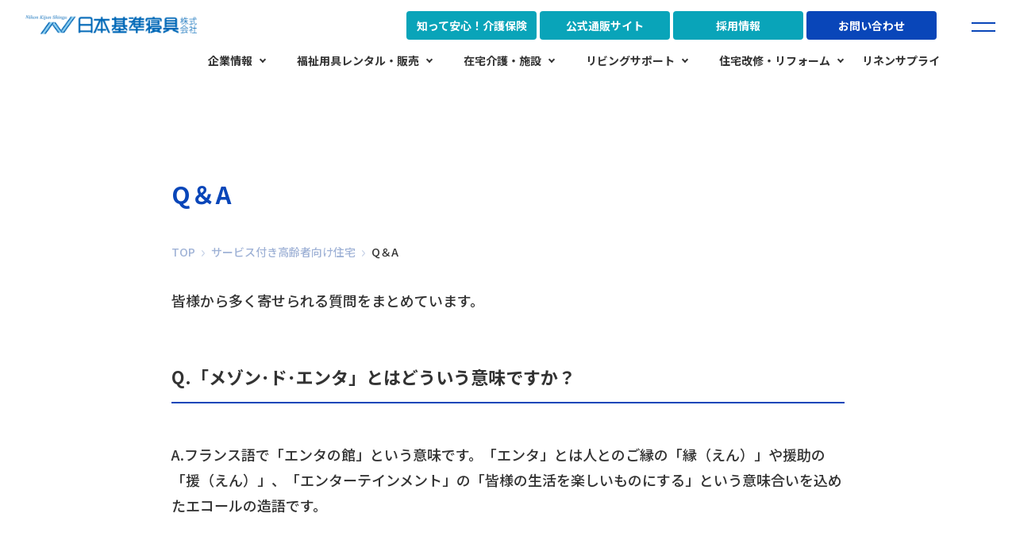

--- FILE ---
content_type: text/html; charset=UTF-8
request_url: https://www.nihonkijun.jp/care/senior-housing/faq/
body_size: 14516
content:
<!doctype html>
<html lang="ja">

<head>
  <!-- Google Tag Manager -->
  <script>
    (function(w, d, s, l, i) {
      w[l] = w[l] || [];
      w[l].push({
        'gtm.start': new Date().getTime(),
        event: 'gtm.js'
      });
      var f = d.getElementsByTagName(s)[0],
        j = d.createElement(s),
        dl = l != 'dataLayer' ? '&l=' + l : '';
      j.async = true;
      j.src =
        'https://www.googletagmanager.com/gtm.js?id=' + i + dl;
      f.parentNode.insertBefore(j, f);
    })(window, document, 'script', 'dataLayer', 'GTM-5DXRQQSR');
  </script>
  <!-- End Google Tag Manager -->
  <meta charset="UTF-8" />
  <meta name="viewport" content="width=device-width, initial-scale=1" />
  <meta name="format-detection" content="telephone=no">
  <meta name='robots' content='index, follow, max-image-preview:large, max-snippet:-1, max-video-preview:-1' />

	<!-- This site is optimized with the Yoast SEO plugin v26.6 - https://yoast.com/wordpress/plugins/seo/ -->
	<title>Q＆A | 日本基準寝具株式会社</title>
	<meta name="description" content="日本基準寝具は、病院・ホテルリネン、介護用品・福祉用具（車椅子/ベッド）のレンタル・販売、住宅改修、在宅介護サービス、生活支援サービスを行っております。" />
	<link rel="canonical" href="https://www.nihonkijun.jp/care/senior-housing/faq/" />
	<meta property="og:locale" content="ja_JP" />
	<meta property="og:type" content="article" />
	<meta property="og:title" content="Q＆A | 日本基準寝具株式会社" />
	<meta property="og:description" content="日本基準寝具は、病院・ホテルリネン、介護用品・福祉用具（車椅子/ベッド）のレンタル・販売、住宅改修、在宅介護サービス、生活支援サービスを行っております。" />
	<meta property="og:url" content="https://www.nihonkijun.jp/care/senior-housing/faq/" />
	<meta property="og:site_name" content="日本基準寝具株式会社" />
	<meta property="article:modified_time" content="2024-04-04T11:43:26+00:00" />
	<meta property="og:image" content="https://www.nihonkijun.jp/wp-content/uploads/2024/03/ogp.jpg" />
	<meta property="og:image:width" content="1200" />
	<meta property="og:image:height" content="630" />
	<meta property="og:image:type" content="image/jpeg" />
	<meta name="twitter:card" content="summary_large_image" />
	<script type="application/ld+json" class="yoast-schema-graph">{"@context":"https://schema.org","@graph":[{"@type":"WebPage","@id":"https://www.nihonkijun.jp/care/senior-housing/faq/","url":"https://www.nihonkijun.jp/care/senior-housing/faq/","name":"Q＆A | 日本基準寝具株式会社","isPartOf":{"@id":"https://www.nihonkijun.jp/#website"},"datePublished":"2024-03-22T06:43:02+00:00","dateModified":"2024-04-04T11:43:26+00:00","description":"日本基準寝具は、病院・ホテルリネン、介護用品・福祉用具（車椅子/ベッド）のレンタル・販売、住宅改修、在宅介護サービス、生活支援サービスを行っております。","breadcrumb":{"@id":"https://www.nihonkijun.jp/care/senior-housing/faq/#breadcrumb"},"inLanguage":"ja","potentialAction":[{"@type":"ReadAction","target":["https://www.nihonkijun.jp/care/senior-housing/faq/"]}]},{"@type":"BreadcrumbList","@id":"https://www.nihonkijun.jp/care/senior-housing/faq/#breadcrumb","itemListElement":[{"@type":"ListItem","position":1,"name":"ホーム","item":"https://www.nihonkijun.jp/"},{"@type":"ListItem","position":2,"name":"在宅介護・施設","item":"https://www.nihonkijun.jp/care/"},{"@type":"ListItem","position":3,"name":"サービス付き高齢者向け住宅","item":"https://www.nihonkijun.jp/care/senior-housing/"},{"@type":"ListItem","position":4,"name":"Q＆A"}]},{"@type":"WebSite","@id":"https://www.nihonkijun.jp/#website","url":"https://www.nihonkijun.jp/","name":"日本基準寝具株式会社 - 福祉用具のレンタル・販売／在宅介護サービス／リネンサプライ","description":"日本基準寝具は、病院・ホテルリネン、介護用品・福祉用具（車椅子/ベッド）のレンタル・販売、住宅改修、在宅介護サービス、生活支援サービスを行っております。","publisher":{"@id":"https://www.nihonkijun.jp/#organization"},"alternateName":"日本基準寝具株式会社","potentialAction":[{"@type":"SearchAction","target":{"@type":"EntryPoint","urlTemplate":"https://www.nihonkijun.jp/?s={search_term_string}"},"query-input":{"@type":"PropertyValueSpecification","valueRequired":true,"valueName":"search_term_string"}}],"inLanguage":"ja"},{"@type":"Organization","@id":"https://www.nihonkijun.jp/#organization","name":"日本基準寝具株式会社","alternateName":"日本基準寝具株式会社","url":"https://www.nihonkijun.jp/","logo":{"@type":"ImageObject","inLanguage":"ja","@id":"https://www.nihonkijun.jp/#/schema/logo/image/","url":"https://www.nihonkijun.jp/wp-content/uploads/2024/03/ogp.jpg","contentUrl":"https://www.nihonkijun.jp/wp-content/uploads/2024/03/ogp.jpg","width":1200,"height":630,"caption":"日本基準寝具株式会社"},"image":{"@id":"https://www.nihonkijun.jp/#/schema/logo/image/"}}]}</script>
	<!-- / Yoast SEO plugin. -->


<link rel='dns-prefetch' href='//cdn.jsdelivr.net' />
<link rel='dns-prefetch' href='//fonts.googleapis.com' />
<script type="text/javascript">
/* <![CDATA[ */
window._wpemojiSettings = {"baseUrl":"https:\/\/s.w.org\/images\/core\/emoji\/16.0.1\/72x72\/","ext":".png","svgUrl":"https:\/\/s.w.org\/images\/core\/emoji\/16.0.1\/svg\/","svgExt":".svg","source":{"concatemoji":"https:\/\/www.nihonkijun.jp\/wp-includes\/js\/wp-emoji-release.min.js?ver=6.8.3"}};
/*! This file is auto-generated */
!function(s,n){var o,i,e;function c(e){try{var t={supportTests:e,timestamp:(new Date).valueOf()};sessionStorage.setItem(o,JSON.stringify(t))}catch(e){}}function p(e,t,n){e.clearRect(0,0,e.canvas.width,e.canvas.height),e.fillText(t,0,0);var t=new Uint32Array(e.getImageData(0,0,e.canvas.width,e.canvas.height).data),a=(e.clearRect(0,0,e.canvas.width,e.canvas.height),e.fillText(n,0,0),new Uint32Array(e.getImageData(0,0,e.canvas.width,e.canvas.height).data));return t.every(function(e,t){return e===a[t]})}function u(e,t){e.clearRect(0,0,e.canvas.width,e.canvas.height),e.fillText(t,0,0);for(var n=e.getImageData(16,16,1,1),a=0;a<n.data.length;a++)if(0!==n.data[a])return!1;return!0}function f(e,t,n,a){switch(t){case"flag":return n(e,"\ud83c\udff3\ufe0f\u200d\u26a7\ufe0f","\ud83c\udff3\ufe0f\u200b\u26a7\ufe0f")?!1:!n(e,"\ud83c\udde8\ud83c\uddf6","\ud83c\udde8\u200b\ud83c\uddf6")&&!n(e,"\ud83c\udff4\udb40\udc67\udb40\udc62\udb40\udc65\udb40\udc6e\udb40\udc67\udb40\udc7f","\ud83c\udff4\u200b\udb40\udc67\u200b\udb40\udc62\u200b\udb40\udc65\u200b\udb40\udc6e\u200b\udb40\udc67\u200b\udb40\udc7f");case"emoji":return!a(e,"\ud83e\udedf")}return!1}function g(e,t,n,a){var r="undefined"!=typeof WorkerGlobalScope&&self instanceof WorkerGlobalScope?new OffscreenCanvas(300,150):s.createElement("canvas"),o=r.getContext("2d",{willReadFrequently:!0}),i=(o.textBaseline="top",o.font="600 32px Arial",{});return e.forEach(function(e){i[e]=t(o,e,n,a)}),i}function t(e){var t=s.createElement("script");t.src=e,t.defer=!0,s.head.appendChild(t)}"undefined"!=typeof Promise&&(o="wpEmojiSettingsSupports",i=["flag","emoji"],n.supports={everything:!0,everythingExceptFlag:!0},e=new Promise(function(e){s.addEventListener("DOMContentLoaded",e,{once:!0})}),new Promise(function(t){var n=function(){try{var e=JSON.parse(sessionStorage.getItem(o));if("object"==typeof e&&"number"==typeof e.timestamp&&(new Date).valueOf()<e.timestamp+604800&&"object"==typeof e.supportTests)return e.supportTests}catch(e){}return null}();if(!n){if("undefined"!=typeof Worker&&"undefined"!=typeof OffscreenCanvas&&"undefined"!=typeof URL&&URL.createObjectURL&&"undefined"!=typeof Blob)try{var e="postMessage("+g.toString()+"("+[JSON.stringify(i),f.toString(),p.toString(),u.toString()].join(",")+"));",a=new Blob([e],{type:"text/javascript"}),r=new Worker(URL.createObjectURL(a),{name:"wpTestEmojiSupports"});return void(r.onmessage=function(e){c(n=e.data),r.terminate(),t(n)})}catch(e){}c(n=g(i,f,p,u))}t(n)}).then(function(e){for(var t in e)n.supports[t]=e[t],n.supports.everything=n.supports.everything&&n.supports[t],"flag"!==t&&(n.supports.everythingExceptFlag=n.supports.everythingExceptFlag&&n.supports[t]);n.supports.everythingExceptFlag=n.supports.everythingExceptFlag&&!n.supports.flag,n.DOMReady=!1,n.readyCallback=function(){n.DOMReady=!0}}).then(function(){return e}).then(function(){var e;n.supports.everything||(n.readyCallback(),(e=n.source||{}).concatemoji?t(e.concatemoji):e.wpemoji&&e.twemoji&&(t(e.twemoji),t(e.wpemoji)))}))}((window,document),window._wpemojiSettings);
/* ]]> */
</script>
<style id='wp-emoji-styles-inline-css' type='text/css'>

	img.wp-smiley, img.emoji {
		display: inline !important;
		border: none !important;
		box-shadow: none !important;
		height: 1em !important;
		width: 1em !important;
		margin: 0 0.07em !important;
		vertical-align: -0.1em !important;
		background: none !important;
		padding: 0 !important;
	}
</style>
<link rel='stylesheet' id='wp-block-library-css' href='https://www.nihonkijun.jp/wp-includes/css/dist/block-library/style.min.css?ver=6.8.3' type='text/css' media='all' />
<style id='classic-theme-styles-inline-css' type='text/css'>
/*! This file is auto-generated */
.wp-block-button__link{color:#fff;background-color:#32373c;border-radius:9999px;box-shadow:none;text-decoration:none;padding:calc(.667em + 2px) calc(1.333em + 2px);font-size:1.125em}.wp-block-file__button{background:#32373c;color:#fff;text-decoration:none}
</style>
<style id='filebird-block-filebird-gallery-style-inline-css' type='text/css'>
ul.filebird-block-filebird-gallery{margin:auto!important;padding:0!important;width:100%}ul.filebird-block-filebird-gallery.layout-grid{display:grid;grid-gap:20px;align-items:stretch;grid-template-columns:repeat(var(--columns),1fr);justify-items:stretch}ul.filebird-block-filebird-gallery.layout-grid li img{border:1px solid #ccc;box-shadow:2px 2px 6px 0 rgba(0,0,0,.3);height:100%;max-width:100%;-o-object-fit:cover;object-fit:cover;width:100%}ul.filebird-block-filebird-gallery.layout-masonry{-moz-column-count:var(--columns);-moz-column-gap:var(--space);column-gap:var(--space);-moz-column-width:var(--min-width);columns:var(--min-width) var(--columns);display:block;overflow:auto}ul.filebird-block-filebird-gallery.layout-masonry li{margin-bottom:var(--space)}ul.filebird-block-filebird-gallery li{list-style:none}ul.filebird-block-filebird-gallery li figure{height:100%;margin:0;padding:0;position:relative;width:100%}ul.filebird-block-filebird-gallery li figure figcaption{background:linear-gradient(0deg,rgba(0,0,0,.7),rgba(0,0,0,.3) 70%,transparent);bottom:0;box-sizing:border-box;color:#fff;font-size:.8em;margin:0;max-height:100%;overflow:auto;padding:3em .77em .7em;position:absolute;text-align:center;width:100%;z-index:2}ul.filebird-block-filebird-gallery li figure figcaption a{color:inherit}

</style>
<style id='global-styles-inline-css' type='text/css'>
:root{--wp--preset--aspect-ratio--square: 1;--wp--preset--aspect-ratio--4-3: 4/3;--wp--preset--aspect-ratio--3-4: 3/4;--wp--preset--aspect-ratio--3-2: 3/2;--wp--preset--aspect-ratio--2-3: 2/3;--wp--preset--aspect-ratio--16-9: 16/9;--wp--preset--aspect-ratio--9-16: 9/16;--wp--preset--color--black: #000000;--wp--preset--color--cyan-bluish-gray: #abb8c3;--wp--preset--color--white: #ffffff;--wp--preset--color--pale-pink: #f78da7;--wp--preset--color--vivid-red: #cf2e2e;--wp--preset--color--luminous-vivid-orange: #ff6900;--wp--preset--color--luminous-vivid-amber: #fcb900;--wp--preset--color--light-green-cyan: #7bdcb5;--wp--preset--color--vivid-green-cyan: #00d084;--wp--preset--color--pale-cyan-blue: #8ed1fc;--wp--preset--color--vivid-cyan-blue: #0693e3;--wp--preset--color--vivid-purple: #9b51e0;--wp--preset--color--nihonkijun-blue: #0946b9;--wp--preset--color--nihonkijun-red: #cf2e2e;--wp--preset--gradient--vivid-cyan-blue-to-vivid-purple: linear-gradient(135deg,rgba(6,147,227,1) 0%,rgb(155,81,224) 100%);--wp--preset--gradient--light-green-cyan-to-vivid-green-cyan: linear-gradient(135deg,rgb(122,220,180) 0%,rgb(0,208,130) 100%);--wp--preset--gradient--luminous-vivid-amber-to-luminous-vivid-orange: linear-gradient(135deg,rgba(252,185,0,1) 0%,rgba(255,105,0,1) 100%);--wp--preset--gradient--luminous-vivid-orange-to-vivid-red: linear-gradient(135deg,rgba(255,105,0,1) 0%,rgb(207,46,46) 100%);--wp--preset--gradient--very-light-gray-to-cyan-bluish-gray: linear-gradient(135deg,rgb(238,238,238) 0%,rgb(169,184,195) 100%);--wp--preset--gradient--cool-to-warm-spectrum: linear-gradient(135deg,rgb(74,234,220) 0%,rgb(151,120,209) 20%,rgb(207,42,186) 40%,rgb(238,44,130) 60%,rgb(251,105,98) 80%,rgb(254,248,76) 100%);--wp--preset--gradient--blush-light-purple: linear-gradient(135deg,rgb(255,206,236) 0%,rgb(152,150,240) 100%);--wp--preset--gradient--blush-bordeaux: linear-gradient(135deg,rgb(254,205,165) 0%,rgb(254,45,45) 50%,rgb(107,0,62) 100%);--wp--preset--gradient--luminous-dusk: linear-gradient(135deg,rgb(255,203,112) 0%,rgb(199,81,192) 50%,rgb(65,88,208) 100%);--wp--preset--gradient--pale-ocean: linear-gradient(135deg,rgb(255,245,203) 0%,rgb(182,227,212) 50%,rgb(51,167,181) 100%);--wp--preset--gradient--electric-grass: linear-gradient(135deg,rgb(202,248,128) 0%,rgb(113,206,126) 100%);--wp--preset--gradient--midnight: linear-gradient(135deg,rgb(2,3,129) 0%,rgb(40,116,252) 100%);--wp--preset--font-size--small: 13px;--wp--preset--font-size--medium: 20px;--wp--preset--font-size--large: 36px;--wp--preset--font-size--x-large: 42px;--wp--preset--spacing--20: 0.44rem;--wp--preset--spacing--30: 0.67rem;--wp--preset--spacing--40: 1rem;--wp--preset--spacing--50: 1.5rem;--wp--preset--spacing--60: 2.25rem;--wp--preset--spacing--70: 3.38rem;--wp--preset--spacing--80: 5.06rem;--wp--preset--shadow--natural: 6px 6px 9px rgba(0, 0, 0, 0.2);--wp--preset--shadow--deep: 12px 12px 50px rgba(0, 0, 0, 0.4);--wp--preset--shadow--sharp: 6px 6px 0px rgba(0, 0, 0, 0.2);--wp--preset--shadow--outlined: 6px 6px 0px -3px rgba(255, 255, 255, 1), 6px 6px rgba(0, 0, 0, 1);--wp--preset--shadow--crisp: 6px 6px 0px rgba(0, 0, 0, 1);}:where(.is-layout-flex){gap: 0.5em;}:where(.is-layout-grid){gap: 0.5em;}body .is-layout-flex{display: flex;}.is-layout-flex{flex-wrap: wrap;align-items: center;}.is-layout-flex > :is(*, div){margin: 0;}body .is-layout-grid{display: grid;}.is-layout-grid > :is(*, div){margin: 0;}:where(.wp-block-columns.is-layout-flex){gap: 2em;}:where(.wp-block-columns.is-layout-grid){gap: 2em;}:where(.wp-block-post-template.is-layout-flex){gap: 1.25em;}:where(.wp-block-post-template.is-layout-grid){gap: 1.25em;}.has-black-color{color: var(--wp--preset--color--black) !important;}.has-cyan-bluish-gray-color{color: var(--wp--preset--color--cyan-bluish-gray) !important;}.has-white-color{color: var(--wp--preset--color--white) !important;}.has-pale-pink-color{color: var(--wp--preset--color--pale-pink) !important;}.has-vivid-red-color{color: var(--wp--preset--color--vivid-red) !important;}.has-luminous-vivid-orange-color{color: var(--wp--preset--color--luminous-vivid-orange) !important;}.has-luminous-vivid-amber-color{color: var(--wp--preset--color--luminous-vivid-amber) !important;}.has-light-green-cyan-color{color: var(--wp--preset--color--light-green-cyan) !important;}.has-vivid-green-cyan-color{color: var(--wp--preset--color--vivid-green-cyan) !important;}.has-pale-cyan-blue-color{color: var(--wp--preset--color--pale-cyan-blue) !important;}.has-vivid-cyan-blue-color{color: var(--wp--preset--color--vivid-cyan-blue) !important;}.has-vivid-purple-color{color: var(--wp--preset--color--vivid-purple) !important;}.has-black-background-color{background-color: var(--wp--preset--color--black) !important;}.has-cyan-bluish-gray-background-color{background-color: var(--wp--preset--color--cyan-bluish-gray) !important;}.has-white-background-color{background-color: var(--wp--preset--color--white) !important;}.has-pale-pink-background-color{background-color: var(--wp--preset--color--pale-pink) !important;}.has-vivid-red-background-color{background-color: var(--wp--preset--color--vivid-red) !important;}.has-luminous-vivid-orange-background-color{background-color: var(--wp--preset--color--luminous-vivid-orange) !important;}.has-luminous-vivid-amber-background-color{background-color: var(--wp--preset--color--luminous-vivid-amber) !important;}.has-light-green-cyan-background-color{background-color: var(--wp--preset--color--light-green-cyan) !important;}.has-vivid-green-cyan-background-color{background-color: var(--wp--preset--color--vivid-green-cyan) !important;}.has-pale-cyan-blue-background-color{background-color: var(--wp--preset--color--pale-cyan-blue) !important;}.has-vivid-cyan-blue-background-color{background-color: var(--wp--preset--color--vivid-cyan-blue) !important;}.has-vivid-purple-background-color{background-color: var(--wp--preset--color--vivid-purple) !important;}.has-black-border-color{border-color: var(--wp--preset--color--black) !important;}.has-cyan-bluish-gray-border-color{border-color: var(--wp--preset--color--cyan-bluish-gray) !important;}.has-white-border-color{border-color: var(--wp--preset--color--white) !important;}.has-pale-pink-border-color{border-color: var(--wp--preset--color--pale-pink) !important;}.has-vivid-red-border-color{border-color: var(--wp--preset--color--vivid-red) !important;}.has-luminous-vivid-orange-border-color{border-color: var(--wp--preset--color--luminous-vivid-orange) !important;}.has-luminous-vivid-amber-border-color{border-color: var(--wp--preset--color--luminous-vivid-amber) !important;}.has-light-green-cyan-border-color{border-color: var(--wp--preset--color--light-green-cyan) !important;}.has-vivid-green-cyan-border-color{border-color: var(--wp--preset--color--vivid-green-cyan) !important;}.has-pale-cyan-blue-border-color{border-color: var(--wp--preset--color--pale-cyan-blue) !important;}.has-vivid-cyan-blue-border-color{border-color: var(--wp--preset--color--vivid-cyan-blue) !important;}.has-vivid-purple-border-color{border-color: var(--wp--preset--color--vivid-purple) !important;}.has-vivid-cyan-blue-to-vivid-purple-gradient-background{background: var(--wp--preset--gradient--vivid-cyan-blue-to-vivid-purple) !important;}.has-light-green-cyan-to-vivid-green-cyan-gradient-background{background: var(--wp--preset--gradient--light-green-cyan-to-vivid-green-cyan) !important;}.has-luminous-vivid-amber-to-luminous-vivid-orange-gradient-background{background: var(--wp--preset--gradient--luminous-vivid-amber-to-luminous-vivid-orange) !important;}.has-luminous-vivid-orange-to-vivid-red-gradient-background{background: var(--wp--preset--gradient--luminous-vivid-orange-to-vivid-red) !important;}.has-very-light-gray-to-cyan-bluish-gray-gradient-background{background: var(--wp--preset--gradient--very-light-gray-to-cyan-bluish-gray) !important;}.has-cool-to-warm-spectrum-gradient-background{background: var(--wp--preset--gradient--cool-to-warm-spectrum) !important;}.has-blush-light-purple-gradient-background{background: var(--wp--preset--gradient--blush-light-purple) !important;}.has-blush-bordeaux-gradient-background{background: var(--wp--preset--gradient--blush-bordeaux) !important;}.has-luminous-dusk-gradient-background{background: var(--wp--preset--gradient--luminous-dusk) !important;}.has-pale-ocean-gradient-background{background: var(--wp--preset--gradient--pale-ocean) !important;}.has-electric-grass-gradient-background{background: var(--wp--preset--gradient--electric-grass) !important;}.has-midnight-gradient-background{background: var(--wp--preset--gradient--midnight) !important;}.has-small-font-size{font-size: var(--wp--preset--font-size--small) !important;}.has-medium-font-size{font-size: var(--wp--preset--font-size--medium) !important;}.has-large-font-size{font-size: var(--wp--preset--font-size--large) !important;}.has-x-large-font-size{font-size: var(--wp--preset--font-size--x-large) !important;}
:where(.wp-block-post-template.is-layout-flex){gap: 1.25em;}:where(.wp-block-post-template.is-layout-grid){gap: 1.25em;}
:where(.wp-block-columns.is-layout-flex){gap: 2em;}:where(.wp-block-columns.is-layout-grid){gap: 2em;}
:root :where(.wp-block-pullquote){font-size: 1.5em;line-height: 1.6;}
</style>
<link rel='stylesheet' id='contact-form-7-css' href='https://www.nihonkijun.jp/wp-content/plugins/contact-form-7/includes/css/styles.css?ver=6.1.4' type='text/css' media='all' />
<link rel='stylesheet' id='font-noto-style-css' href='https://fonts.googleapis.com/css2?family=Noto+Sans+JP%3Awght%40100..900&#038;display=swap&#038;ver=6.8.3' type='text/css' media='all' />
<link rel='stylesheet' id='font-josefin-style-css' href='https://fonts.googleapis.com/css2?family=Josefin+Sans%3Aital%2Cwght%400%2C100..700%3B1%2C100..700&#038;display=swap&#038;ver=6.8.3' type='text/css' media='all' />
<link rel='stylesheet' id='swiper-style-css' href='https://cdn.jsdelivr.net/npm/swiper@11/swiper-bundle.min.css?ver=6.8.3' type='text/css' media='all' />
<link rel='stylesheet' id='style-css' href='https://www.nihonkijun.jp/wp-content/themes/nihonkijun/style.css?ver=1763517287' type='text/css' media='all' />
<link rel='stylesheet' id='dflip-style-css' href='https://www.nihonkijun.jp/wp-content/plugins/3d-flipbook-dflip-lite/assets/css/dflip.min.css?ver=2.4.20' type='text/css' media='all' />
<script type="text/javascript" src="https://www.nihonkijun.jp/wp-includes/js/jquery/jquery.min.js?ver=3.7.1" id="jquery-core-js"></script>
<script type="text/javascript" src="https://www.nihonkijun.jp/wp-includes/js/jquery/jquery-migrate.min.js?ver=3.4.1" id="jquery-migrate-js"></script>
<link rel="https://api.w.org/" href="https://www.nihonkijun.jp/wp-json/" /><link rel="alternate" title="JSON" type="application/json" href="https://www.nihonkijun.jp/wp-json/wp/v2/pages/270" /><link rel="EditURI" type="application/rsd+xml" title="RSD" href="https://www.nihonkijun.jp/xmlrpc.php?rsd" />
<meta name="generator" content="WordPress 6.8.3" />
<link rel='shortlink' href='https://www.nihonkijun.jp/?p=270' />
<link rel="alternate" title="oEmbed (JSON)" type="application/json+oembed" href="https://www.nihonkijun.jp/wp-json/oembed/1.0/embed?url=https%3A%2F%2Fwww.nihonkijun.jp%2Fcare%2Fsenior-housing%2Ffaq%2F" />
<link rel="alternate" title="oEmbed (XML)" type="text/xml+oembed" href="https://www.nihonkijun.jp/wp-json/oembed/1.0/embed?url=https%3A%2F%2Fwww.nihonkijun.jp%2Fcare%2Fsenior-housing%2Ffaq%2F&#038;format=xml" />
<link rel="icon" href="https://www.nihonkijun.jp/wp-content/uploads/2024/04/cropped-favicon-32x32.png" sizes="32x32" />
<link rel="icon" href="https://www.nihonkijun.jp/wp-content/uploads/2024/04/cropped-favicon-192x192.png" sizes="192x192" />
<link rel="apple-touch-icon" href="https://www.nihonkijun.jp/wp-content/uploads/2024/04/cropped-favicon-180x180.png" />
<meta name="msapplication-TileImage" content="https://www.nihonkijun.jp/wp-content/uploads/2024/04/cropped-favicon-270x270.png" />
</head>

<body class="wp-singular page-template-default page page-id-270 page-child parent-pageid-220 wp-theme-nihonkijun faq">
  <!-- Google Tag Manager (noscript) -->
  <noscript><iframe src="https://www.googletagmanager.com/ns.html?id=GTM-5DXRQQSR" height="0" width="0" style="display:none;visibility:hidden"></iframe></noscript>
  <!-- End Google Tag Manager (noscript) -->
    <div id="content" class="site-content">
    <div id="primary" class="content-area">

      
      <main id="main" class="site-main">
                  <header class="header delay-elem" id="header">
            <div class="header-inner">
              <a class="header-logo" href="https://www.nihonkijun.jp/">
                <picture>
                  <source type="image/png" media="(min-width: 768px)" srcset="https://www.nihonkijun.jp/wp-content/themes/nihonkijun/assets/images/header-logo-md@2x.png" width="256" height="32">
                  <img class="header-logo-normal" src="https://www.nihonkijun.jp/wp-content/themes/nihonkijun/assets/images/header-logo@2x.png" width="216" height="24" alt="日本基準寝具株式会社">
                </picture>
                <picture>
                  <source type="image/png" media="(min-width: 768px)" srcset="https://www.nihonkijun.jp/wp-content/themes/nihonkijun/assets/images/header-logo-white-md@2x.png" width="256" height="32">
                  <img class="header-logo-white" src="https://www.nihonkijun.jp/wp-content/themes/nihonkijun/assets/images/header-logo-white@2x.png" width="216" height="24" alt="日本基準寝具株式会社">
                </picture>
              </a>
              <div class="menu-btn-wrapper visible-lg">
                <a class="menu-btn" href="https://www.nihonkijun.jp/insurance/">知って安心！介護保険</a>
                <a class="menu-btn" href="https://www.ecolshop.com/" target="_blank">公式通販サイト</a>
                <a class="menu-btn" href="https://www.nihonkijun.jp/recruit/" target="_blank">採用情報</a>
                <a class="menu-btn menu-contact-btn" href="https://www.nihonkijun.jp/form-ecol/">お問い合わせ</a>
              </div>
              <input type="checkbox" id="hamburger-btn-check">
              <label for="hamburger-btn-check" class="hamburger-btn">
                <span></span>
                <span></span>
              </label>
              <div class="menu">
  <div class="container">
    <div class="menu-wrapper">
              <div class="menu-wrapper-inner">
                                                <div class="menu-list">
                                                  <button class="menu-main-link menu-open-btn">企業情報</button>
                  <div class="menu-list-inner">
                                                                <a class="menu-link" href="https://www.nihonkijun.jp/company/">企業情報</a>
                                                                <a class="menu-link" href="https://www.nihonkijun.jp/company/info/">会社概要</a>
                                                                <a class="menu-link" href="https://www.nihonkijun.jp/company/vision/">未来への想いと決意</a>
                                                                <a class="menu-link" href="https://www.nihonkijun.jp/company/history/">沿革</a>
                                                                <a class="menu-link" href="https://www.nihonkijun.jp/company/office/">事業所一覧</a>
                                                                <a class="menu-link" href="https://www.nihonkijun.jp/company/map/">地図一覧</a>
                                                                <a class="menu-link" href="https://www.nihonkijun.jp/company/toyokanko/">東洋観光グループ</a>
                                                                <a class="menu-link" href="https://www.nihonkijun.jp/company/sdgs/">SDGs</a>
                                                                <a class="menu-link" href="https://www.nihonkijun.jp/company/well-being/">健康経営、ライフサポート</a>
                                                                <a class="menu-link" href="https://www.nihonkijun.jp/company/certification/">認定事項</a>
                                                                <a class="menu-link" href="https://www.nihonkijun.jp/company/iso/">ISO（品質管理及び品質保証）</a>
                                                                <a class="menu-link" href="https://www.nihonkijun.jp/company/environment/">環境保全の取組</a>
                                      </div>
                              </div>
                                                            <div class="menu-list">
                                  <a class="menu-main-link" href="https://www.nihonkijun.jp/news/">新着情報</a>
                                              </div>
                              </div>
              <div class="menu-wrapper-inner">
                                                <div class="menu-list">
                                                  <button class="menu-main-link menu-open-btn">福祉用具レンタル・販売</button>
                  <div class="menu-list-inner">
                                                                <a class="menu-link" href="https://www.nihonkijun.jp/ecol/">福祉用具レンタル・販売</a>
                                                                <a class="menu-link" href="https://www.nihonkijun.jp/ecol/product/">福祉用具・介護用品を探す</a>
                                                                <a class="menu-link" href="https://www.nihonkijun.jp/ecol/sales/">介護用品・健康用品の販売</a>
                                                                <a class="menu-link" href="https://www.nihonkijun.jp/ecol/health-equipment/">健康機器のレンタル</a>
                                                                <a class="menu-link" href="https://www.nihonkijun.jp/ecol/maintenance/">メンテナンスについて</a>
                                                                <a class="menu-link" href="https://www.nihonkijun.jp/ecol/ecol-total-care-center/">エコールトータルケアセンター</a>
                                                                <a class="menu-link" href="https://www.nihonkijun.jp/ecol/aftercare/">エコールのアフターサービス</a>
                                                                <a class="menu-link" href="https://www.nihonkijun.jp/ecol/promise/">５つの約束</a>
                                                                <a class="menu-link" href="https://www.nihonkijun.jp/ecol/catalog/">レンタルカタログ</a>
                                      </div>
                              </div>
                                                            <div class="menu-list">
                                                  <button class="menu-main-link menu-open-btn">在宅介護・施設</button>
                  <div class="menu-list-inner">
                                                                <a class="menu-link" href="https://www.nihonkijun.jp/care/">在宅介護・施設</a>
                                                                <a class="menu-link" href="https://www.nihonkijun.jp/care/home-care/">訪問介護</a>
                                                                <a class="menu-link" href="https://www.nihonkijun.jp/care/home-nursing/">訪問看護</a>
                                                                <a class="menu-link" href="https://www.nihonkijun.jp/care/patrol/">定期巡回・随時対応型訪問介護看護</a>
                                                                <a class="menu-link" href="https://www.nihonkijun.jp/care/day-service/">デイサービス</a>
                                                                <a class="menu-link" href="https://www.nihonkijun.jp/care/senior-housing/">サービス付き高齢者向け住宅</a>
                                                                <a class="menu-link" href="https://www.nihonkijun.jp/care/home-care-support/">居宅介護支援事業</a>
                                                                <a class="menu-link" href="https://www.nihonkijun.jp/care/disclosure/">情報公開</a>
                                      </div>
                              </div>
                              </div>
              <div class="menu-wrapper-inner">
                                                <div class="menu-list">
                                                  <button class="menu-main-link menu-open-btn">リビングサポート</button>
                  <div class="menu-list-inner">
                                                                <a class="menu-link" href="https://www.nihonkijun.jp/support/">リビングサポート</a>
                                                                <a class="menu-link" href="https://www.nihonkijun.jp/support/life/">生活サポート</a>
                                                                <a class="menu-link" href="https://www.nihonkijun.jp/support/housing/">住まいサポート</a>
                                      </div>
                              </div>
                                                            <div class="menu-list">
                                                  <button class="menu-main-link menu-open-btn">住宅改修・リフォーム</button>
                  <div class="menu-list-inner">
                                                                <a class="menu-link" href="https://www.nihonkijun.jp/renovation/">住宅改修・リフォーム</a>
                                                                <a class="menu-link" href="https://www.nihonkijun.jp/renovation/about/">住宅改修について</a>
                                                                <a class="menu-link" href="https://www.nihonkijun.jp/renovation/reform/">リフォームについて</a>
                                      </div>
                              </div>
                                                            <div class="menu-list">
                                  <a class="menu-main-link" href="https://www.nihonkijun.jp/linen-supply/">リネンサプライ</a>
                                              </div>
                              </div>
          </div>
    <div class="menu-wrapper-2">
      <div class="menu-btn-wrapper">
        <a class="menu-btn" href="https://www.nihonkijun.jp/insurance/">知って安心！介護保険</a>
        <a class="menu-btn" href="https://www.ecolshop.com/" target="_blank">公式通販サイト</a>
        <a class="menu-btn" href="https://www.nihonkijun.jp/recruit/" target="_blank">採用情報</a>
        <a class="menu-btn menu-contact-btn" href="https://www.nihonkijun.jp/form-ecol/">お問い合わせ</a>
      </div>
      <!-- <div class="menu-line">
        <div>LINEからも<br class="visible-lg">各種お問い合わせ受付中！</div>
        <a class="menu-btn menu-line-btn" href="https://www.nihonkijun.jp/" target="_blank">公式LINE</a>
      </div> -->
    </div>
  </div>
</div>
            </div>
            <div class="global-menu visible-lg" id="global-menu">
  <div class="global-menu-wrapper">
                                    <div class="global-menu-item">
                                      <a class="global-menu-link global-menu-open-btn" href="https://www.nihonkijun.jp/company/">企業情報</a>
              <div class="global-menu-list">
                <div class="global-menu-list-inner">
                  <div class="global-menu-list-wrapper">
                    <div>
                      <a class="global-menu-list-main-link" href="https://www.nihonkijun.jp/company/">企業情報</a>
                    </div>
                    <ul>
                                                                                                                                                                      <li><a class="global-menu-list-link" href="https://www.nihonkijun.jp/company/info/">会社概要</a></li>
                                                                                                                        <li><a class="global-menu-list-link" href="https://www.nihonkijun.jp/company/vision/">未来への想いと決意</a></li>
                                                                                                                        <li><a class="global-menu-list-link" href="https://www.nihonkijun.jp/company/history/">沿革</a></li>
                                                                                                                        <li><a class="global-menu-list-link" href="https://www.nihonkijun.jp/company/office/">事業所一覧</a></li>
                                                                                                                        <li><a class="global-menu-list-link" href="https://www.nihonkijun.jp/company/map/">地図一覧</a></li>
                                                                                                                        <li><a class="global-menu-list-link" href="https://www.nihonkijun.jp/company/toyokanko/">東洋観光グループ</a></li>
                                                                                                                        <li><a class="global-menu-list-link" href="https://www.nihonkijun.jp/company/sdgs/">SDGs</a></li>
                                                                                                                        <li><a class="global-menu-list-link" href="https://www.nihonkijun.jp/company/well-being/">健康経営、ライフサポート</a></li>
                                                                                                                        <li><a class="global-menu-list-link" href="https://www.nihonkijun.jp/company/certification/">認定事項</a></li>
                                                                                                                        <li><a class="global-menu-list-link" href="https://www.nihonkijun.jp/company/iso/">ISO（品質管理及び品質保証）</a></li>
                                                                                                                        <li><a class="global-menu-list-link" href="https://www.nihonkijun.jp/company/environment/">環境保全の取組</a></li>
                                                                  </ul>
                  </div>
                </div>
              </div>
                      </div>
                                                                        <div class="global-menu-item">
                                      <a class="global-menu-link global-menu-open-btn" href="https://www.nihonkijun.jp/ecol/">福祉用具レンタル・販売</a>
              <div class="global-menu-list">
                <div class="global-menu-list-inner">
                  <div class="global-menu-list-wrapper">
                    <div>
                      <a class="global-menu-list-main-link" href="https://www.nihonkijun.jp/ecol/">福祉用具レンタル・販売</a>
                    </div>
                    <ul>
                                                                                                                                                                      <li><a class="global-menu-list-link" href="https://www.nihonkijun.jp/ecol/product/">福祉用具・介護用品を探す</a></li>
                                                                                                                        <li><a class="global-menu-list-link" href="https://www.nihonkijun.jp/ecol/sales/">介護用品・健康用品の販売</a></li>
                                                                                                                        <li><a class="global-menu-list-link" href="https://www.nihonkijun.jp/ecol/health-equipment/">健康機器のレンタル</a></li>
                                                                                                                        <li><a class="global-menu-list-link" href="https://www.nihonkijun.jp/ecol/maintenance/">メンテナンスについて</a></li>
                                                                                                                        <li><a class="global-menu-list-link" href="https://www.nihonkijun.jp/ecol/ecol-total-care-center/">エコールトータルケアセンター</a></li>
                                                                                                                        <li><a class="global-menu-list-link" href="https://www.nihonkijun.jp/ecol/aftercare/">エコールのアフターサービス</a></li>
                                                                                                                        <li><a class="global-menu-list-link" href="https://www.nihonkijun.jp/ecol/promise/">５つの約束</a></li>
                                                                                                                        <li><a class="global-menu-list-link" href="https://www.nihonkijun.jp/ecol/catalog/">レンタルカタログ</a></li>
                                                                  </ul>
                  </div>
                </div>
              </div>
                      </div>
                                        <div class="global-menu-item">
                                      <a class="global-menu-link global-menu-open-btn" href="https://www.nihonkijun.jp/care/">在宅介護・施設</a>
              <div class="global-menu-list">
                <div class="global-menu-list-inner">
                  <div class="global-menu-list-wrapper">
                    <div>
                      <a class="global-menu-list-main-link" href="https://www.nihonkijun.jp/care/">在宅介護・施設</a>
                    </div>
                    <ul>
                                                                                                                                                                      <li><a class="global-menu-list-link" href="https://www.nihonkijun.jp/care/home-care/">訪問介護</a></li>
                                                                                                                        <li><a class="global-menu-list-link" href="https://www.nihonkijun.jp/care/home-nursing/">訪問看護</a></li>
                                                                                                                        <li><a class="global-menu-list-link" href="https://www.nihonkijun.jp/care/patrol/">定期巡回・随時対応型訪問介護看護</a></li>
                                                                                                                        <li><a class="global-menu-list-link" href="https://www.nihonkijun.jp/care/day-service/">デイサービス</a></li>
                                                                                                                        <li><a class="global-menu-list-link" href="https://www.nihonkijun.jp/care/senior-housing/">サービス付き高齢者向け住宅</a></li>
                                                                                                                        <li><a class="global-menu-list-link" href="https://www.nihonkijun.jp/care/home-care-support/">居宅介護支援事業</a></li>
                                                                                                                        <li><a class="global-menu-list-link" href="https://www.nihonkijun.jp/care/disclosure/">情報公開</a></li>
                                                                  </ul>
                  </div>
                </div>
              </div>
                      </div>
                                                  <div class="global-menu-item">
                                      <a class="global-menu-link global-menu-open-btn" href="https://www.nihonkijun.jp/support/">リビングサポート</a>
              <div class="global-menu-list">
                <div class="global-menu-list-inner">
                  <div class="global-menu-list-wrapper">
                    <div>
                      <a class="global-menu-list-main-link" href="https://www.nihonkijun.jp/support/">リビングサポート</a>
                    </div>
                    <ul>
                                                                                                                                                                      <li><a class="global-menu-list-link" href="https://www.nihonkijun.jp/support/life/">生活サポート</a></li>
                                                                                                                        <li><a class="global-menu-list-link" href="https://www.nihonkijun.jp/support/housing/">住まいサポート</a></li>
                                                                  </ul>
                  </div>
                </div>
              </div>
                      </div>
                                        <div class="global-menu-item">
                                      <a class="global-menu-link global-menu-open-btn" href="https://www.nihonkijun.jp/renovation/">住宅改修・リフォーム</a>
              <div class="global-menu-list">
                <div class="global-menu-list-inner">
                  <div class="global-menu-list-wrapper">
                    <div>
                      <a class="global-menu-list-main-link" href="https://www.nihonkijun.jp/renovation/">住宅改修・リフォーム</a>
                    </div>
                    <ul>
                                                                                                                                                                      <li><a class="global-menu-list-link" href="https://www.nihonkijun.jp/renovation/about/">住宅改修について</a></li>
                                                                                                                        <li><a class="global-menu-list-link" href="https://www.nihonkijun.jp/renovation/reform/">リフォームについて</a></li>
                                                                  </ul>
                  </div>
                </div>
              </div>
                      </div>
                                        <div class="global-menu-item">
                          <a class="global-menu-link" href="https://www.nihonkijun.jp/linen-supply/">リネンサプライ</a>
                                  </div>
                    </div>
</div>
          </header>
        
        
                  <div class="container">
                          <h1 class="page-ttl">
                Q＆A              </h1>
                      </div>
        
                  <div class="container">
              <div class="breadcrumb">
    <ul>
              <li><a href="https://www.nihonkijun.jp/">TOP</a></li>
      
      
              <li><a href="https://www.nihonkijun.jp/care/senior-housing/">サービス付き高齢者向け住宅</a></li>
      
      
      <li><span>Q＆A</span></li>
    </ul>
  </div>
          </div>
                      <div class="container">
      <article class="page-content">
<p>皆様から多く寄せられる質問をまとめています。</p>



<h2 class="wp-block-heading">Q.「メゾン･ド･エンタ」とはどういう意味ですか？</h2>



<p>A.フランス語で「エンタの館」という意味です。「エンタ」とは人とのご縁の「縁（えん）」や援助の「援（えん）」、「エンターテインメント」の「皆様の生活を楽しいものにする」という意味合いを込めたエコールの造語です。</p>



<h2 class="wp-block-heading">Q.「メゾン･ド･エンタ」を見学したいのですが？</h2>



<p>A.お盆及び年末年始を除く毎日、朝9時〜夕方5時までご案内しております。<br>ご来場の前に、現地(電話番号 0829-34-1250)までご一報ください。</p>



<h2 class="wp-block-heading">Q.体験入居はありますか？</h2>



<p>A.ございます。プランに応じて1泊4,800〜7,000円でご案内しております。<br>食事は、ご希望に応じて提供いたしますので、お申込時にお申し付けください。<br>（食費別途）</p>



<h2 class="wp-block-heading">Q.介護スタッフの体制はどうなっていますか？</h2>



<p>A.介護スタッフは、24時間365日常駐しております。</p>



<h2 class="wp-block-heading">Q.外出、外泊などはできますか？</h2>



<p>A.外出、外泊は自由です。<br>外出の付き添いが必要な場合は、有料サービスでご利用いただくことが出来ます。<br>安否確認のため、外泊、外出の際には、事前に館内スタッフにお知らせください。</p>



<h2 class="wp-block-heading">Q.たばこは吸えますか？</h2>



<p>A.喫煙は5階の喫煙室でお願いします。</p>



<h2 class="wp-block-heading">Q.飲酒はできますか？</h2>



<p>A.居室内での飲酒は可能です。</p>



<h2 class="wp-block-heading">Q.居室の鍵を持つことはできますか？</h2>



<p>A.はい、お持ちいただけます。<br>契約時に居室キー2本をお渡しします。<br>外出の際は、スタッフにお預けいただければ紛失の心配もございません。</p>



<h2 class="wp-block-heading">Q.建物出入口のセキュリティはどのようになっていますか？</h2>



<p>A.住居部分の各階ごとにあるインターホン（エレベータホールに設置）が押された場合に、スタッフが扉の開閉を行います。</p>



<h2 class="wp-block-heading">Q.洗濯室はどのようになっていますか？</h2>



<p>A.各階に設置されている洗濯機、乾燥機をご利用下さい。<br>ご利用は無料ですが、洗剤等は皆さまでご準備をお願いします。</p>



<h2 class="wp-block-heading">Q.ベランダはありますか？出ることはできますか？</h2>



<p>A.ベランダは皆さまのお部屋にありますが、外に出ることはできません。</p>
</article>
      
  <div class="page-return-btn">
    <a href="https://www.nihonkijun.jp/care/senior-housing/"><img src="https://www.nihonkijun.jp/wp-content/themes/nihonkijun/assets/images/return-arrow@2x.png" width="24" height="24" alt="">一覧へ戻る</a>
  </div>
    </div>
    
  <div class="common-contact" id="common-contact">
    <div class="container">
      <div class="common-contact-text">まずはお気軽にお問い合わせください</div>
      <div class="common-contact-wrapper">
        <div class="common-contact-btn-wrapper">
          <a class="common-contact-btn" href="https://www.nihonkijun.jp/form-maisondeenta/">WEBからのお問い合わせはこちら</a>
        </div>
        <div class="common-contact-btn-wrapper">
          <a class="common-contact-btn common-contact-tel-btn" href="tel:0829341250">お電話でのお問い合わせはこちら<br><span>0829-34-1250</span></a>
                      <div class="common-contact-btn-text">受付時間　9：00～17：00（月～金）</div>
                  </div>
      </div>
    </div>
  </div>
  
</main><!-- #main -->
</div><!-- #primary -->
</div><!-- #content -->
<footer class="footer">
  <div class="container">
    <div class="footer-btn-list">
      <ul>
        <li>
          <a href="https://www.toyokanko-g.co.jp/index.html" target="_blank">総合生活提案企業<br>東洋観光グループHD</a>
        </li>
        <li>
          <a href="https://www.fukushiyogu-hiroshima.jp/" target="_blank">日本福祉用具供給協会</a>
        </li>
      </ul>
    </div>
    <div class="footer-menu">
      <div class="footer-menu-wrapper">
                      <div class="footer-menu-list">
                      <a class="footer-menu-main-link" href="https://www.nihonkijun.jp">トップ</a>
                  </div>
                              <div class="footer-menu-list">
                      <button class="footer-menu-main-link menu-open-btn">企業情報</button>
            <div class="footer-menu-list-inner">
              <a class="footer-menu-link" href="https://www.nihonkijun.jp/company/">企業情報</a>
                                              <a class="footer-menu-link" href="https://www.nihonkijun.jp/company/info/">会社概要</a>
                                              <a class="footer-menu-link" href="https://www.nihonkijun.jp/company/vision/">未来への想いと決意</a>
                                              <a class="footer-menu-link" href="https://www.nihonkijun.jp/company/history/">沿革</a>
                                              <a class="footer-menu-link" href="https://www.nihonkijun.jp/company/office/">事業所一覧</a>
                                              <a class="footer-menu-link" href="https://www.nihonkijun.jp/company/map/">地図一覧</a>
                                              <a class="footer-menu-link" href="https://www.nihonkijun.jp/company/toyokanko/">東洋観光グループ</a>
                                              <a class="footer-menu-link" href="https://www.nihonkijun.jp/company/sdgs/">SDGs</a>
                                              <a class="footer-menu-link" href="https://www.nihonkijun.jp/company/well-being/">健康経営、ライフサポート</a>
                                              <a class="footer-menu-link" href="https://www.nihonkijun.jp/company/certification/">認定事項</a>
                                              <a class="footer-menu-link" href="https://www.nihonkijun.jp/company/policyecol/">カスタマーハラスメントポリシー</a>
                                              <a class="footer-menu-link" href="https://www.nihonkijun.jp/company/iso/">ISO（品質管理及び品質保証）</a>
                                              <a class="footer-menu-link" href="https://www.nihonkijun.jp/company/environment/">環境保全の取組</a>
                          </div>
                  </div>
                              <div class="footer-menu-list">
                      <a class="footer-menu-main-link" href="https://www.nihonkijun.jp/news/">新着情報</a>
                  </div>
                  </div>
      <div class="footer-menu-wrapper">
                      <div class="footer-menu-list">
                      <a class="footer-menu-main-link" href="https://www.nihonkijun.jp/insurance/">知って安心！介護保険</a>
                  </div>
                              <div class="footer-menu-list">
                      <button class="footer-menu-main-link menu-open-btn">福祉用具レンタル・販売</button>
            <div class="footer-menu-list-inner">
              <a class="footer-menu-link" href="https://www.nihonkijun.jp/ecol/">福祉用具レンタル・販売</a>
                                              <a class="footer-menu-link" href="https://www.nihonkijun.jp/ecol/ecol-total-care-center/">エコールトータルケアセンター</a>
                                              <a class="footer-menu-link" href="https://www.nihonkijun.jp/ecol/product/">福祉用具・介護用品を探す</a>
                                                                              <a class="footer-menu-link" href="https://www.nihonkijun.jp/ecol/sales/">介護用品・健康用品の販売</a>
                                              <a class="footer-menu-link" href="https://www.nihonkijun.jp/ecol/sales/shop/">介護ショップエコール</a>
                                              <a class="footer-menu-link" href="https://www.nihonkijun.jp/ecol/sales/specific-product/">特定福祉用具について</a>
                                              <a class="footer-menu-link" href="https://www.nihonkijun.jp/ecol/health-equipment/">健康機器のレンタル</a>
                                              <a class="footer-menu-link" href="https://www.nihonkijun.jp/ecol/health-equipment/guide/">レンタルご利用の注意点</a>
                                              <a class="footer-menu-link" href="https://www.nihonkijun.jp/ecol/maintenance/">メンテナンスについて</a>
                                              <a class="footer-menu-link" href="https://www.nihonkijun.jp/ecol/aftercare/">エコールのアフターサービス</a>
                                              <a class="footer-menu-link" href="https://www.nihonkijun.jp/ecol/promise/">５つの約束</a>
                                              <a class="footer-menu-link" href="https://www.nihonkijun.jp/ecol/catalog/">レンタルカタログ</a>
                                              <a class="footer-menu-link" href="https://www.nihonkijun.jp/ecol/rental/">福祉用具レンタル(車椅子・ベッド等)</a>
                                              <a class="footer-menu-link" href="https://www.nihonkijun.jp/ecol/rental/item/">レンタル対象商品</a>
                                              <a class="footer-menu-link" href="https://www.nihonkijun.jp/ecol/rental/guide/">サービスご利用のしかた</a>
                                              <a class="footer-menu-link" href="https://www.nihonkijun.jp/ecol/rental/video/">動画集</a>
                          </div>
                  </div>
                  </div>
      <div class="footer-menu-wrapper">
                      <div class="footer-menu-list">
                      <button class="footer-menu-main-link menu-open-btn">在宅介護・施設</button>
            <div class="footer-menu-list-inner">
              <a class="footer-menu-link" href="https://www.nihonkijun.jp/care/">在宅介護・施設</a>
                                              <a class="footer-menu-link" href="https://www.nihonkijun.jp/care/home-care/">訪問介護</a>
                                              <a class="footer-menu-link" href="https://www.nihonkijun.jp/care/home-care/24h/">24時間巡回サービス</a>
                                              <a class="footer-menu-link" href="https://www.nihonkijun.jp/care/home-care/disability-welfare/">障害福祉サービス</a>
                                              <a class="footer-menu-link" href="https://www.nihonkijun.jp/care/home-nursing/">訪問看護</a>
                                              <a class="footer-menu-link" href="https://www.nihonkijun.jp/care/patrol/">定期巡回・随時対応型訪問介護看護</a>
                                              <a class="footer-menu-link" href="https://www.nihonkijun.jp/care/day-service/">デイサービス</a>
                                              <a class="footer-menu-link" href="https://www.nihonkijun.jp/care/senior-housing/">サービス付き高齢者向け住宅</a>
                                              <a class="footer-menu-link" href="https://www.nihonkijun.jp/care/senior-housing/access/">施設案内・アクセス</a>
                                              <a class="footer-menu-link" href="https://www.nihonkijun.jp/care/senior-housing/guide/">入居案内</a>
                                              <a class="footer-menu-link" href="https://www.nihonkijun.jp/care/senior-housing/layout/">館内図</a>
                                              <a class="footer-menu-link" href="https://www.nihonkijun.jp/care/senior-housing/faq/">Q＆A</a>
                                              <a class="footer-menu-link" href="https://www.nihonkijun.jp/care/senior-housing/hospital/">協力医療機関</a>
                                              <a class="footer-menu-link" href="https://www.nihonkijun.jp/care/home-care-support/">居宅介護支援事業</a>
                                              <a class="footer-menu-link" href="https://www.nihonkijun.jp/care/disclosure/">情報公開</a>
                          </div>
                  </div>
                  </div>
      <div class="footer-menu-wrapper">
                      <div class="footer-menu-list">
                      <button class="footer-menu-main-link menu-open-btn">リビングサポート</button>
            <div class="footer-menu-list-inner">
              <a class="footer-menu-link" href="https://www.nihonkijun.jp/support/">リビングサポート</a>
                                              <a class="footer-menu-link" href="https://www.nihonkijun.jp/support/life/">生活サポート</a>
                                              <a class="footer-menu-link" href="https://www.nihonkijun.jp/support/housing/">住まいサポート</a>
                                              <a class="footer-menu-link" href="https://www.nihonkijun.jp/support/case/">『お困り事解決』事例の紹介</a>
                          </div>
                  </div>
                              <div class="footer-menu-list">
                      <button class="footer-menu-main-link menu-open-btn">住宅改修・リフォーム</button>
            <div class="footer-menu-list-inner">
              <a class="footer-menu-link" href="https://www.nihonkijun.jp/renovation/">住宅改修・リフォーム</a>
                                              <a class="footer-menu-link" href="https://www.nihonkijun.jp/renovation/about/">住宅改修について</a>
                                              <a class="footer-menu-link" href="https://www.nihonkijun.jp/renovation/reform/">リフォームについて</a>
                          </div>
                  </div>
                              <div class="footer-menu-list">
                      <a class="footer-menu-main-link" href="https://www.nihonkijun.jp/linen-supply/">リネンサプライ</a>
                  </div>
                              <div class="footer-menu-list">
                      <a class="footer-menu-main-link" href="https://www.nihonkijun.jp/form/">お問い合わせフォーム（総合）</a>
                  </div>
                              <div class="footer-menu-list">
                      <a class="footer-menu-main-link" href="https://www.nihonkijun.jp/form-ecol/">お問い合わせフォーム（エコール事業部）</a>
                  </div>
                              <div class="footer-menu-list">
                      <a class="footer-menu-main-link" href="https://www.nihonkijun.jp/form-support/">お問い合わせフォーム（リビングサポート）</a>
                  </div>
                              <div class="footer-menu-list">
                      <a class="footer-menu-main-link" href="https://www.nihonkijun.jp/form-maisondeenta/">お問い合わせフォーム（サービス付き高齢者向け住宅）</a>
                  </div>
                              <div class="footer-menu-list">
                      <a class="footer-menu-main-link" href="https://www.nihonkijun.jp/form-course/">お問い合わせフォーム（介護員養成講座）</a>
                  </div>
                  </div>
  </div>
    <div class="footer-info">
      <div class="totop-btn">
        <a href="#">
          <img src="https://www.nihonkijun.jp/wp-content/themes/nihonkijun/assets/images/totop-btn@2x.png" width="48" height="48" alt="ページ上部へ戻る">
        </a>
      </div>
      <div class="footer-company-name">日本基準寝具株式会社</div>
      <div class="footer-address">〒731-0124 広島県広島市安佐南区大町東1丁目18番44号　<br class="visible-sp">TEL：082-877-1011 FAX：082-877-6157</div>
    </div>
    <div class="footer-wrapper">
      <div class="footer-policy-page-list">
        <ul>
          <li>
            <a href="https://www.nihonkijun.jp/privacy/">個人情報保護方針</a>
          </li>
          <li>
            <a href="https://www.nihonkijun.jp/policy/">サイトポリシー</a>
          </li>
        </ul>
      </div>
      <div class="copyright">Copyright©日本基準寝具株式会社 All Rights Reserved.</div>
    </div>
  </div>
</footer>
<script type="speculationrules">
{"prefetch":[{"source":"document","where":{"and":[{"href_matches":"\/*"},{"not":{"href_matches":["\/wp-*.php","\/wp-admin\/*","\/wp-content\/uploads\/*","\/wp-content\/*","\/wp-content\/plugins\/*","\/wp-content\/themes\/nihonkijun\/*","\/*\\?(.+)"]}},{"not":{"selector_matches":"a[rel~=\"nofollow\"]"}},{"not":{"selector_matches":".no-prefetch, .no-prefetch a"}}]},"eagerness":"conservative"}]}
</script>
<script type="text/javascript" src="https://www.nihonkijun.jp/wp-includes/js/dist/hooks.min.js?ver=4d63a3d491d11ffd8ac6" id="wp-hooks-js"></script>
<script type="text/javascript" src="https://www.nihonkijun.jp/wp-includes/js/dist/i18n.min.js?ver=5e580eb46a90c2b997e6" id="wp-i18n-js"></script>
<script type="text/javascript" id="wp-i18n-js-after">
/* <![CDATA[ */
wp.i18n.setLocaleData( { 'text direction\u0004ltr': [ 'ltr' ] } );
/* ]]> */
</script>
<script type="text/javascript" src="https://www.nihonkijun.jp/wp-content/plugins/contact-form-7/includes/swv/js/index.js?ver=6.1.4" id="swv-js"></script>
<script type="text/javascript" id="contact-form-7-js-translations">
/* <![CDATA[ */
( function( domain, translations ) {
	var localeData = translations.locale_data[ domain ] || translations.locale_data.messages;
	localeData[""].domain = domain;
	wp.i18n.setLocaleData( localeData, domain );
} )( "contact-form-7", {"translation-revision-date":"2025-11-30 08:12:23+0000","generator":"GlotPress\/4.0.3","domain":"messages","locale_data":{"messages":{"":{"domain":"messages","plural-forms":"nplurals=1; plural=0;","lang":"ja_JP"},"This contact form is placed in the wrong place.":["\u3053\u306e\u30b3\u30f3\u30bf\u30af\u30c8\u30d5\u30a9\u30fc\u30e0\u306f\u9593\u9055\u3063\u305f\u4f4d\u7f6e\u306b\u7f6e\u304b\u308c\u3066\u3044\u307e\u3059\u3002"],"Error:":["\u30a8\u30e9\u30fc:"]}},"comment":{"reference":"includes\/js\/index.js"}} );
/* ]]> */
</script>
<script type="text/javascript" id="contact-form-7-js-before">
/* <![CDATA[ */
var wpcf7 = {
    "api": {
        "root": "https:\/\/www.nihonkijun.jp\/wp-json\/",
        "namespace": "contact-form-7\/v1"
    }
};
/* ]]> */
</script>
<script type="text/javascript" src="https://www.nihonkijun.jp/wp-content/plugins/contact-form-7/includes/js/index.js?ver=6.1.4" id="contact-form-7-js"></script>
<script type="text/javascript" src="https://cdn.jsdelivr.net/npm/swiper@11/swiper-bundle.min.js?ver=6.8.3" id="swiper-script-js"></script>
<script type="text/javascript" defer src="https://www.nihonkijun.jp/wp-content/themes/nihonkijun/assets/js/main.min.js?ver=1760501638" id="main-script-js" defer="defer" data-wp-strategy="defer"></script>
<script type="text/javascript" src="https://www.nihonkijun.jp/wp-content/plugins/3d-flipbook-dflip-lite/assets/js/dflip.min.js?ver=2.4.20" id="dflip-script-js"></script>
        <script data-cfasync="false">
            window.dFlipLocation = 'https://www.nihonkijun.jp/wp-content/plugins/3d-flipbook-dflip-lite/assets/';
            window.dFlipWPGlobal = {"text":{"toggleSound":"\u30b5\u30a6\u30f3\u30c9\u306e\u30aa\u30f3 \/ \u30aa\u30d5","toggleThumbnails":"\u30b5\u30e0\u30cd\u30a4\u30eb\u3092\u8868\u793a","toggleOutline":"\u76ee\u6b21 \/ \u30d6\u30c3\u30af\u30de\u30fc\u30af","previousPage":"\u524d\u306e\u30da\u30fc\u30b8\u3078","nextPage":"\u6b21\u306e\u30da\u30fc\u30b8\u3078","toggleFullscreen":"\u5168\u753b\u9762\u8868\u793a\u306b\u5207\u308a\u66ff\u3048","zoomIn":"\u62e1\u5927","zoomOut":"\u7e2e\u5c0f","toggleHelp":"\u30d8\u30eb\u30d7","singlePageMode":"\u5358\u4e00\u30da\u30fc\u30b8\u30e2\u30fc\u30c9","doublePageMode":"\u898b\u958b\u304d\u30e2\u30fc\u30c9","downloadPDFFile":"PDF \u30d5\u30a1\u30a4\u30eb\u3092\u30c0\u30a6\u30f3\u30ed\u30fc\u30c9","gotoFirstPage":"\u6700\u521d\u306e\u30da\u30fc\u30b8\u3078","gotoLastPage":"\u6700\u5f8c\u306e\u30da\u30fc\u30b8\u3078","share":"\u5171\u6709","mailSubject":"\u79c1\u306e\u30d6\u30c3\u30af\u3092\u305c\u3072\u898b\u3066\u304f\u3060\u3055\u3044\u3002","mailBody":"\u3053\u306e\u30b5\u30a4\u30c8\u3092\u30c1\u30a7\u30c3\u30af {{url}}","loading":"\u8aad\u307f\u8fbc\u307f\u4e2d "},"viewerType":"flipbook","moreControls":"download,pageMode,startPage,endPage,sound","hideControls":"","scrollWheel":"false","backgroundColor":"#777","backgroundImage":"","height":"auto","paddingLeft":"20","paddingRight":"20","controlsPosition":"bottom","duration":800,"soundEnable":"true","enableDownload":"true","showSearchControl":"false","showPrintControl":"false","enableAnnotation":false,"enableAnalytics":"false","webgl":"true","hard":"none","maxTextureSize":"1600","rangeChunkSize":"524288","zoomRatio":1.5,"stiffness":3,"pageMode":"0","singlePageMode":"0","pageSize":"0","autoPlay":"false","autoPlayDuration":5000,"autoPlayStart":"false","linkTarget":"2","sharePrefix":"flipbook-"};
        </script>
      </body>

</html>


--- FILE ---
content_type: text/css
request_url: https://www.nihonkijun.jp/wp-content/themes/nihonkijun/style.css?ver=1763517287
body_size: 48710
content:
/*!
Theme Name: nihonkijun
Author: nihonkijun
Description: nihonkijun
Version: 1.8.0
*//*! normalize.css v8.0.1 | MIT License | github.com/necolas/normalize.css */html{line-height:1.15;-webkit-text-size-adjust:100%}body{margin:0}main{display:block}h1{font-size:2em;margin:.67em 0}hr{box-sizing:content-box;height:0;overflow:visible}pre{font-family:monospace,monospace;font-size:1em}a{background-color:rgba(0,0,0,0)}abbr[title]{border-bottom:none;text-decoration:underline;text-decoration:underline dotted}b,strong{font-weight:bolder}code,kbd,samp{font-family:monospace,monospace;font-size:1em}small{font-size:80%}sub,sup{font-size:75%;line-height:0;position:relative;vertical-align:baseline}sub{bottom:-0.25em}sup{top:-0.5em}img{border-style:none}button,input,optgroup,select,textarea{font-family:inherit;font-size:100%;line-height:1.15;margin:0}button,input{overflow:visible}button,select{text-transform:none}button,[type=button],[type=reset],[type=submit]{-webkit-appearance:button}button::-moz-focus-inner,[type=button]::-moz-focus-inner,[type=reset]::-moz-focus-inner,[type=submit]::-moz-focus-inner{border-style:none;padding:0}button:-moz-focusring,[type=button]:-moz-focusring,[type=reset]:-moz-focusring,[type=submit]:-moz-focusring{outline:1px dotted ButtonText}fieldset{padding:.35em .75em .625em}legend{box-sizing:border-box;color:inherit;display:table;max-width:100%;padding:0;white-space:normal}progress{vertical-align:baseline}textarea{overflow:auto}[type=checkbox],[type=radio]{box-sizing:border-box;padding:0}[type=number]::-webkit-inner-spin-button,[type=number]::-webkit-outer-spin-button{height:auto}[type=search]{-webkit-appearance:textfield;outline-offset:-2px}[type=search]::-webkit-search-decoration{-webkit-appearance:none}::-webkit-file-upload-button{-webkit-appearance:button;font:inherit}details{display:block}summary{display:list-item}template{display:none}[hidden]{display:none}.error-404{padding:1rem 0 3rem}@media screen and (min-width: 768px){.error-404{text-align:center}}:root{--primary-color: #0946b9;--secondary-color: #9fb2d6;--primary-bg-color: #ecf1fa;--primary-font-color: #333333;--ecol-green-color: #00b0ad;--ecol-bg-color: #e2f3f5;--enta-orage-color: #ff6c00;--white-color: #ffffff;--link-color: #7691c4;--font-noto-sans: "Noto Sans JP", sans-serif;--font-josefin-sans: "Josefin Sans", sans-serif;--font-weight-bold: 700;--font-weight-medium: 500;--font-weight-regular: 400}.has-nihonkijun-blue-color{color:#0946b9}.has-nihonkijun-blue-background-color{background:#0946b9}.has-nihonkijun-red-color{color:#cf2e2e}.has-nihonkijun-red-background-color{background:#cf2e2e}@keyframes fadeIn{0%{opacity:0}100%{opacity:1}}@keyframes fadeOut{0%{opacity:1}100%{opacity:0}}@keyframes loopToLeft{0%{transform:translateX(100%)}to{transform:translateX(-100%)}}@keyframes loopToLeft2{0%{transform:translateX(0)}to{transform:translateX(-200%)}}@keyframes loopToRight{0%{transform:translateX(-100%)}to{transform:translateX(100%)}}@keyframes loopToRight2{0%{transform:translateX(-200%)}to{transform:translateX(0)}}@keyframes showHeader{0%{transform:translateY(-100%)}100%{transform:translateY(0)}}@keyframes rotateGnavOpen{0%{top:.5rem;transform:rotate(-45deg)}100%{top:.625rem;transform:rotate(135deg);border-color:var(--primary-color)}}@keyframes rotateGnavClose{0%{top:.625rem;transform:rotate(135deg);border-color:var(--primary-color)}100%{top:.5rem;transform:rotate(-45deg)}}@keyframes rotateMenuOpen{0%{transform:rotate(135deg)}100%{transform:rotate(315deg)}}@keyframes rotateMenuClose{0%{transform:rotate(315deg)}100%{transform:rotate(135deg)}}@keyframes topHoverAnimation1{0%{transform:translateX(-100%)}100%{transform:translateX(0)}}@keyframes topHoverAnimation2{0%{transform:translateX(0)}100%{transform:translateX(100%)}}@keyframes slideUpDown{0%{opacity:0;transform:translateY(100%)}50%{opacity:1;transform:translateY(-10%)}100%{opacity:1;transform:translateY(0)}}@media screen and (min-width: 768px){.visible-sp{display:none !important}}.visible-md{display:none !important}@media screen and (min-width: 768px){.visible-md{display:block !important}}.visible-lg{display:none !important}@media screen and (min-width: 1200px){.visible-lg{display:block !important}}html{font-size:16px}body{font-family:var(--font-noto-sans);font-optical-sizing:auto;font-weight:var(--font-weight-regular);font-style:normal;font-size:1rem;line-height:2;color:var(--primary-font-color);-webkit-font-smoothing:antialiased}body.prevent-scroll{overflow:hidden}body *{box-sizing:border-box}img{display:block;max-width:100%;height:auto;margin-left:auto;margin-right:auto}a{transition-property:opacity;transition-duration:.3s;cursor:pointer}@media screen and (min-width: 768px){a:hover{opacity:.8}}button{padding:0;border:none;outline:none;font:inherit;color:inherit;background:none;cursor:pointer;transition-property:opacity;transition-duration:.3s}@media screen and (min-width: 768px){button:hover{opacity:.8}}h1,h2,h3,h4,h5,h6{margin:0}h1{margin:2rem 0;font-size:1.5rem;font-weight:var(--font-weight-bold);line-height:2.5rem;letter-spacing:.04em;color:var(--primary-color)}@media screen and (min-width: 768px){h1{margin:2.5rem 0;font-size:1.875rem;line-height:3rem}}p{margin:0}.inview-elem{transform:translateY(2rem);opacity:0;visibility:hidden;transition:opacity .6s ease-in-out,transform 1.5s cubic-bezier(0.075, 0.82, 0.165, 1)}.inview-elem.is-inview{transform:translateY(0);opacity:1;visibility:visible}.slidein-elem{transform:translateX(-100%);transition:transform .4s ease-in-out .2s}.slidein-elem.is-slidein{transform:translateX(0)}.slideupdown-elem{opacity:0}.slideupdown-elem.is-slideupdown{animation:.8s ease .5s slideUpDown forwards}.zoomin-elem{opacity:0;transform:scale(0);transition:.1s opacity linear,.5s transform cubic-bezier(0.175, 0.885, 0.32, 1.275),.5s -webkit-transform cubic-bezier(0.175, 0.885, 0.32, 1.275);transition:.6s opacity linear,1s transform cubic-bezier(0.175, 0.885, 0.32, 1.275),1s -webkit-transform cubic-bezier(0.175, 0.885, 0.32, 1.275)}.zoomin-elem.is-zoomin{transform:scale(1);opacity:1}.header{position:relative;display:block;width:100%;z-index:1000}.header.is-fixed{position:fixed;top:0;left:0;animation:showHeader 1s}@media screen and (min-width: 1200px){.header.is-fixed .global-menu{position:relative;background:inherit;z-index:2000;display:none !important}}.header-inner{display:flex;justify-content:space-between;align-items:center;width:100%;padding:1rem;background-color:var(--white-color)}@media screen and (min-width: 1200px){.header-inner{padding:.875rem 1.5rem .875rem 2rem}}.header-logo-white{display:none}.hamburger-btn{position:relative;width:2rem;height:.625rem;z-index:90;cursor:pointer}.hamburger-btn span{position:absolute;top:0;transform:scaleY(0.5);display:block;width:1.875rem;height:.25rem;background-color:var(--primary-color);transition-property:top,transform;transition-duration:.4s;content:""}.hamburger-btn span:nth-of-type(2){top:100%}@media screen and (min-width: 1200px){.hamburger-btn:hover span:nth-of-type(1){top:10%}}@media screen and (min-width: 1200px){.hamburger-btn:hover span:nth-of-type(2){top:90%}}#hamburger-btn-check{display:none}#hamburger-btn-check:checked~.hamburger-btn span:nth-of-type(1){top:50%;transform:rotate(-45deg) scaleY(0.5)}#hamburger-btn-check:checked~.hamburger-btn span:nth-of-type(2){top:50%;transform:rotate(45deg) scaleY(0.5)}.menu{display:none;position:fixed;top:3.5rem;left:0;width:100%;height:calc(100% - 3.5rem);padding:1.5rem 1rem 0;background-color:var(--primary-bg-color);z-index:80;animation-duration:.5s;animation-fill-mode:forwards;opacity:0;overflow:auto;transition:all .3s ease-in-out}@media screen and (min-width: 1200px){.menu{height:calc(100vh - 3.5rem);top:4rem;padding-left:0;padding-right:0;padding-top:2rem}}#hamburger-btn-check:checked~.menu{display:block;animation-name:fadeIn}@media screen and (min-width: 1200px){.menu>.container{display:flex;justify-content:space-between;align-items:flex-start}}.menu-wrapper{margin-bottom:9.25rem}@media screen and (min-width: 1200px){.menu-wrapper{display:flex;justify-content:space-between;align-items:flex-start;width:79%;padding-top:5.5rem;padding-bottom:5.5rem;border-right:2px solid var(--white-color)}}@media screen and (min-width: 1200px){.menu-wrapper-2{width:22%;padding-top:5.5rem;padding-bottom:5.5rem;padding-left:3.5rem}}@media screen and (min-width: 1200px){.menu-wrapper-inner{width:30%}}@media screen and (min-width: 1200px){.menu .menu-list{margin-bottom:2rem}}.menu-list-inner{display:none}@media screen and (min-width: 1200px){.menu-list-inner{display:block}}.menu-list-inner.is-active{display:block}.menu .menu-link{display:block;padding:.75rem 2rem .75rem 3rem;border-bottom:1px solid var(--white-color);font-size:1rem;font-weight:var(--font-weight-medium);line-height:1.25rem;color:var(--primary-font-color);text-decoration:none}@media screen and (min-width: 1200px){.menu .menu-link{padding:.25rem 1rem;border-bottom:none;line-height:1.5rem}}@media screen and (min-width: 1200px){.menu .menu-link:first-of-type{position:relative;display:block;width:100%;padding:0;margin-bottom:1.5rem;border-bottom:none;font-size:1.125rem;font-weight:var(--font-weight-bold);line-height:1.25rem;color:var(--primary-color);text-align:left;text-decoration:none}}.menu .menu-link:hover,.menu .menu-link:visited{color:var(--primary-font-color)}@media screen and (min-width: 1200px){.menu .menu-link:first-of-type:hover,.menu .menu-link:first-of-type:visited{color:var(--primary-color)}}.menu .menu-main-link{position:relative;display:block;width:100%;padding:.75rem 2rem;border-bottom:1px solid var(--white-color);font-size:1rem;font-weight:var(--font-weight-bold);line-height:1.25rem;color:var(--primary-color);text-align:left;text-decoration:none}@media screen and (min-width: 1200px){.menu .menu-main-link{padding:0;border-bottom:none;font-size:1.125rem;line-height:1.25rem}}@media screen and (min-width: 1200px){.menu .menu-main-link:visited,.menu .menu-main-link:hover{color:var(--primary-color)}}@media screen and (min-width: 1200px){.menu .menu-main-link.menu-open-btn{display:none}}.menu .menu-main-link.menu-open-btn::after{position:absolute;top:1.25rem;right:1rem;transform:rotate(135deg);display:block;width:.25rem;height:.25rem;border-top:.125rem solid var(--primary-color);border-right:.125rem solid var(--primary-color);animation:rotateMenuClose .5s ease 0s 1 normal forwards;content:""}.menu .menu-main-link.menu-open-btn.is-active::after{animation:rotateMenuOpen .5s ease 0s 1 normal forwards}.menu-btn-wrapper{display:flex;justify-content:space-between;align-items:center;margin-bottom:1rem;flex-wrap:wrap;gap:16px 8px}@media screen and (min-width: 1200px){.menu-btn-wrapper{display:block}}@media screen and (min-width: 1200px){.header-inner>.menu-btn-wrapper{display:flex !important;justify-content:flex-end;align-items:center;width:calc(100% - 16rem - 2rem);margin-bottom:0;padding-right:1.5rem}}.menu-btn{display:flex;height:36px;align-items:center;justify-content:center;width:calc(50% - 4px);padding:.5rem 0;background-color:#09a4b9;border-radius:.25rem;font-size:.875rem;font-weight:var(--font-weight-bold);line-height:120%;text-align:center;color:var(--white-color);text-decoration:none}@media screen and (min-width: 1200px){.menu-btn{width:100%;margin-bottom:1rem}}@media screen and (min-width: 1200px){.header-inner>.menu-btn-wrapper .menu-btn{width:fit-content;min-width:10.25rem;margin-left:.25rem;margin-bottom:0}}.menu-contact-btn{background-color:var(--primary-color)}@media screen and (min-width: 1200px){.menu-contact-btn{margin-bottom:11.5rem}}@media screen and (min-width: 1200px){.header-inner>.menu-btn-wrapper .menu-contact-btn{width:fit-content;margin-bottom:0}}.menu-line>div{font-size:.875rem;font-weight:var(--font-weight-bold);line-height:1rem;letter-spacing:.02em;text-align:center}@media screen and (min-width: 1200px){.menu-line>div{line-height:1.25rem}}.menu-line-btn{position:relative;width:100%;margin-top:.25rem;background-color:#06c755}@media screen and (min-width: 1200px){.menu-line-btn{padding-top:.25rem;padding-bottom:.25rem;margin-top:.5rem}}.menu-line-btn::before{position:absolute;left:.5rem;top:50%;transform:translateY(-50%);display:block;width:1.75rem;height:1.625rem;background-size:100% 100%;background-image:url(./assets/images/menu-line@2x.png);content:""}@media screen and (min-width: 1200px){.menu-line-btn::before{width:1.25rem;height:1.125rem}}.global-menu{padding:0 5rem 0 2rem;background-color:var(--white-color)}.global-menu-wrapper{display:flex;justify-content:flex-end;align-items:center}.global-menu-link{position:relative;display:block;min-height:1.5rem;padding:0 1rem .75rem;font-size:.875rem;font-weight:var(--font-weight-bold);line-height:1.5rem;color:var(--primary-font-color);text-decoration:none}.global-menu-link:visited{color:var(--primary-font-color)}.global-menu-link:hover{color:var(--primary-color)}.global-menu-link.global-menu-open-btn{padding-left:2rem;padding-right:1.5rem;padding-bottom:.75rem}.global-menu-link.global-menu-open-btn::after{position:absolute;top:.5rem;right:.5rem;transform:rotate(-45deg);display:block;width:.25rem;height:.25rem;border-bottom:.125rem solid var(--primary-font-color);border-left:.125rem solid var(--primary-font-color);animation:rotateGnavClose .5s ease 0s 1 normal forwards;content:""}.global-menu-link.global-menu-open-btn.is-mouseover,.global-menu-list.is-mouseover~.global-menu-open-btn{color:var(--primary-color)}.global-menu-link.global-menu-open-btn.is-mouseover::after,.global-menu-list.is-mouseover~.global-menu-open-btn::after{animation:rotateGnavOpen .5s ease 0s 1 normal forwards}.global-menu-link.global-menu-open-btn:hover~.global-menu-list,.global-menu-list:hover{transform:translateX(-50%) translateY(100%);opacity:1;visibility:visible;transition-property:opacity,transform,visibility;transition-duration:.25s}.global-menu-list:last-of-type .global-menu-link{padding-right:0}.global-menu-list{position:absolute;bottom:0;left:50%;transform:translateX(-50%) translateY(95%);width:80%;padding:1.5rem 0 0;margin:0 auto;z-index:1000;opacity:0;visibility:hidden;transition-property:opacity,transform,visibility;transition-duration:.25s}.global-menu-list-inner{width:100%;padding:3rem 0 1.5rem;background-color:var(--white-color);border-radius:.625rem;box-shadow:.25rem .25rem 1rem rgba(60,96,145,.2)}.global-menu-list-wrapper{display:flex;justify-content:space-between;align-items:flex-start;width:92%;max-width:61.75rem;margin:0 auto}.global-menu-list-wrapper>div{width:22%;line-height:1}.global-menu-list-main-link{font-size:.875rem;font-weight:var(--font-weight-bold);line-height:1.25rem;color:var(--primary-color);text-decoration:none}.global-menu-list-main-link:visited,.global-menu-list-main-link:hover{color:var(--primary-color)}.global-menu-list ul{display:flex;justify-content:flex-start;align-items:flex-start;flex-wrap:wrap;width:78%;padding:0;margin:0;list-style:none}.global-menu-list ul li{width:33%;padding-right:.5rem;margin-bottom:1.5rem}.global-menu-list-link{display:block;font-size:.875rem;font-weight:var(--font-weight-medium);line-height:1.25rem;color:var(--primary-font-color);text-decoration:none}.global-menu-list-link:visited,.global-menu-list-link:hover{color:var(--primary-font-color)}.breadcrumb{margin-bottom:1.5rem}@media screen and (min-width: 768px){.breadcrumb{max-width:53rem;margin-bottom:2rem;margin-left:auto;margin-right:auto}}.breadcrumb ul{display:flex;justify-content:flex-start;align-items:center;flex-wrap:wrap;padding:0;margin:0;list-style:none}.breadcrumb ul li{position:relative;display:inline-block;width:auto;padding-bottom:.25rem}.breadcrumb ul li *{display:block;font-size:.75rem;font-weight:var(--font-weight-medium);line-height:1rem;color:var(--secondary-color);text-decoration:none}@media screen and (min-width: 768px){.breadcrumb ul li *{font-size:.875rem;line-height:1.125rem}}.breadcrumb ul li span{color:var(--primary-font-color)}.breadcrumb ul li:not(:last-of-type){padding-right:1.25rem}.breadcrumb ul li:not(:last-of-type)::after{position:absolute;top:50%;right:8px;transform:translateY(-50%);display:block;width:4px;height:8px;background-size:100% 100%;background-position:center;background-image:url(./assets/images/breadcrumb-arrow@2x.png);content:""}.common-promise{margin:0 auto 4.5rem}@media screen and (min-width: 1200px){.common-promise{max-width:68rem}}.common-promise .container::after{position:absolute;top:100%;right:1rem;transform:translateY(-2.5rem);display:block;width:1.5rem;height:1.5rem;background-size:100% 100%;background-image:url(./assets/images/ecol/link-arrow@2x.png);content:""}.common-promise .container::after{transform:translateY(0)}@media screen and (min-width: 1200px){.common-promise .container::after{display:none}}.common-promise-btn{position:relative;display:block;padding:.75rem 0 3.5rem;color:var(--white-color);text-decoration:none;overflow:hidden}@media screen and (min-width: 1200px){.common-promise-btn{padding-top:2rem;padding-bottom:4.5rem;margin-bottom:8rem}}.common-promise-btn::before{position:absolute;top:0;left:0;display:block;width:100%;height:100%;background-size:cover;background-position:center;background-image:url(./assets/images/top/promise-bg@2x.png);z-index:1;content:""}@media screen and (min-width: 1200px){.common-promise-btn::before{transition-property:transform;transition-duration:.3s;background-image:url(./assets/images/top/promise-bg-lg@2x.png)}}@media screen and (min-width: 1200px){.common-promise-btn::after{position:absolute;top:0;left:0;display:block;width:100%;height:100%;background-color:rgba(58,116,226,.32);transition-property:background-color;transition-duration:.3s;z-index:2;content:""}}.common-promise-btn:hover,.common-promise-btn:visited{color:var(--white-color);opacity:1}@media screen and (min-width: 1200px){.common-promise-btn:hover::before{transform:scale(1.1)}}@media screen and (min-width: 1200px){.common-promise-btn:hover::after{background-color:rgba(58,116,226,0)}}.common-promise-btn .container{position:relative;z-index:3}.common-promise-txt{margin-bottom:.25rem;font-size:.875rem;font-weight:var(--font-weight-medium);line-height:1.375rem;letter-spacing:.08em;color:var(--white-color)}@media screen and (min-width: 1200px){.common-promise-txt{width:fit-content;padding-right:.75rem;padding-bottom:1rem;margin-bottom:3.5rem;border-bottom:2px solid var(--white-color);font-size:1.25rem;line-height:1.5rem;letter-spacing:.1em}}.common-promise-ttl{font-size:1rem;font-weight:var(--font-weight-bold);line-height:4.5rem;letter-spacing:.08em;color:var(--white-color)}@media screen and (min-width: 1200px){.common-promise-ttl{font-size:1.75rem;text-align:center}}.common-promise-ttl span{font-size:1.5rem;letter-spacing:.05em}@media screen and (min-width: 1200px){.common-promise-ttl span{font-size:3.5rem}}.common-contact{padding:4rem 0;background-color:var(--primary-bg-color)}@media screen and (min-width: 768px){.common-contact{padding:5.5rem 0}}@media screen and (min-width: 768px){.common-contact .container{max-width:53rem;margin-left:auto;margin-right:auto}}.common-contact-text{position:relative;padding-left:2rem;margin-bottom:1.5rem;font-size:1.125rem;font-weight:var(--font-weight-bold);line-height:1.75rem}@media screen and (min-width: 768px){.common-contact-text{font-size:1.375rem;line-height:2rem}}.common-contact-text::before{position:absolute;left:0;top:50%;transform:translateY(-50%);display:block;width:1.5rem;height:1.5rem;background-size:100% 100%;background-image:url(./assets/images/icon-headphones@2x.png);content:""}@media screen and (min-width: 768px){.common-contact-wrapper{display:flex;justify-content:space-between;align-items:flex-start}}@media screen and (min-width: 768px){.common-contact-btn-wrapper{width:49%}}.common-contact-btn{display:block;padding:1.25rem 0;border-radius:6px;background-color:var(--primary-color);font-size:1rem;font-weight:var(--font-weight-bold);line-height:1.75rem;color:var(--white-color);text-align:center;text-decoration:none}@media screen and (min-width: 768px){.common-contact-btn{padding:1.5rem 0;font-size:1.25rem;line-height:2rem;letter-spacing:.02em}}.common-contact-btn:visited,.common-contact-btn:hover{color:var(--white-color)}.common-contact-tel-btn{padding:1rem 0 .5rem;margin:1rem 0 .5rem;background-color:var(--secondary-color);font-size:.875rem;line-height:1}@media screen and (min-width: 768px){.common-contact-tel-btn{padding-bottom:1rem;margin:0;font-size:1rem}}.common-contact-tel-btn span{font-size:1.5rem;line-height:2rem}@media screen and (min-width: 768px){.common-contact-tel-btn span{font-size:1.875rem}}.common-contact-btn-text{font-size:.875rem;font-weight:var(--font-weight-medium);line-height:2rem;text-align:center}.common-qa{padding:5rem 0;background-color:var(--white-color)}@media screen and (min-width: 1200px){.common-qa{padding-top:10rem;padding-bottom:10rem}}@media screen and (min-width: 1200px){.common-qa-list{max-width:52rem;margin-left:auto;margin-right:auto}}.common-qa-item{border-bottom:.125rem solid #aad6d6}.common-qa-item-summary{position:relative;padding:1.25rem 2.5rem 1rem .5rem;font-size:1rem;font-weight:var(--font-weight-bold);line-height:2rem;letter-spacing:.032em;list-style:none;text-align:justify;cursor:pointer}@media screen and (min-width: 1200px){.common-qa-item-summary{padding:2.5rem 3rem 2rem 2rem;font-size:1.125rem;line-height:2rem;letter-spacing:.04em}}.common-qa-item[open] .common-qa-item-summary{color:var(--ecol-green-color)}@media screen and (min-width: 1200px){.common-qa-item-summary:hover{color:var(--ecol-green-color)}}.common-qa-item-summary::before,.common-qa-item-summary::after{position:absolute;top:2.25rem;right:.875rem;display:block;width:.75rem;height:.125rem;background-color:#aad6d6;content:""}@media screen and (min-width: 1200px){.common-qa-item-summary::before,.common-qa-item-summary::after{top:3.5rem;right:1rem}}.common-qa-item-summary::after{transform:rotate(90deg)}.common-qa-item[open] .common-qa-item-summary::after{display:none}.common-qa-item-summary::-webkit-details-marker{display:none}.common-qa-item-content{overflow:hidden}.common-qa-item-content-inner{padding:0 2.5rem 1rem .5rem;font-size:1rem;font-weight:var(--font-weight-medium);line-height:2rem;letter-spacing:.04em;text-align:justify}@media screen and (min-width: 1200px){.common-qa-item-content-inner{padding:1rem 3rem 2.5rem 2rem;font-size:1.125rem;line-height:2.25rem;letter-spacing:0}}.common-qa-item-content a{color:var(--primary-font-color)}.common-qa-item-content a:hover,.common-qa-item-content a:visited{color:var(--primary-font-color)}.container{width:92%;margin:0 auto}@media screen and (min-width: 768px){.container{max-width:68rem}}.page-ttl{margin:3rem auto 2rem}@media screen and (min-width: 768px){.page-ttl{max-width:53rem;margin-top:7.5rem;margin-bottom:2.5rem}}body.page-template-page-company,body.page-template-page-care{background-color:var(--primary-bg-color)}.page-list{margin-top:2.5rem;padding-bottom:3.75rem}@media screen and (min-width: 768px){.page-list{margin-top:3rem;padding-bottom:8.25rem}}.page-list-description{margin-bottom:2rem}@media screen and (min-width: 768px){.page-list-description{max-width:53rem;margin-top:2rem;margin-bottom:4rem;margin-left:auto;margin-right:auto}}.page-list-description p{font-size:1rem;font-weight:var(--font-weight-medium);line-height:2rem;letter-spacing:.04em}@media screen and (min-width: 768px){.page-list-description p{font-size:1.25rem;font-weight:var(--font-weight-medium);line-height:2.5rem}}.page-list ul{padding:0;margin:0 auto;list-style:none}@media screen and (min-width: 768px){.page-list ul{display:flex;justify-content:flex-start;align-items:flex-start;flex-wrap:wrap}}.page-list ul li{display:block;max-width:21.5rem;margin-left:auto;margin-right:auto;margin-bottom:1.75rem}@media screen and (min-width: 768px){.page-list ul li{width:32%;max-width:21.5rem}}@media screen and (min-width: 768px){.page-list ul li:not(:nth-of-type(3n)){margin-left:0;margin-right:2%}}.page-list ul li a{display:block;width:100%;text-decoration:none;background-color:var(--white-color);color:var(--primary-font-color)}.page-list ul li a:visited,.page-list ul li a:hover{color:var(--primary-font-color)}.page-list-img{position:relative;width:21.5rem;max-width:100%;height:12.5rem;overflow:hidden}.page-list-img img{position:absolute;left:50%;transform:translate(-50%);width:auto;height:auto;max-width:none;max-height:100%}.page-list-wrapper{padding:16px;background-color:#fff}.page-list-item-ttl{font-size:1.125rem;font-weight:var(--font-weight-bold);line-height:1.75rem;color:var(--primary-font-color)}.page-list-item-ttl:visited,.page-list-item-ttl:hover{color:var(--primary-font-color)}.page-list-item-txt{margin-top:.5rem;font-size:1.125rem;font-weight:var(--font-weight-medium);line-height:2rem}.page-content,.page-content p{font-size:1rem;font-weight:var(--font-weight-medium);line-height:175%;word-break:break-all}@media screen and (min-width: 768px){.page-content,.page-content p{font-size:1.125rem;line-height:180%}}.page-content p{margin:1rem 0}@media screen and (min-width: 768px){.page-content p{margin:1.5rem 0}}.page-content{padding-bottom:3.5rem}@media screen and (min-width: 768px){.page-content{padding-bottom:5.5rem}}@media screen and (min-width: 768px){.page-content{max-width:53rem;margin:0 auto}}.page-content h2{padding-bottom:.5rem;margin:4rem 0 2rem;border-bottom:2px solid var(--primary-color);font-size:1.125rem;font-weight:var(--font-weight-bold);line-height:1.75rem}@media screen and (min-width: 768px){.page-content h2{padding-bottom:1rem;margin-bottom:3rem;font-size:1.375rem;line-height:2rem}}.page-content h3{padding-left:.75rem;margin:3rem 0 1.5rem;border-left:4px solid var(--secondary-color);font-size:1.125rem;font-weight:var(--font-weight-bold);line-height:1.75rem}@media screen and (min-width: 768px){.page-content h3{padding-left:.875rem;margin:3.25rem 0 2rem;font-size:1.375rem;line-height:2rem}}.page-content h4{margin:2rem 0;font-size:1rem;font-weight:var(--font-weight-bold);line-height:1.75rem}@media screen and (min-width: 768px){.page-content h4{margin:2.5rem 0;font-size:1.125rem;line-height:1.75rem}}.page-content h5{margin:2rem 0;font-size:1rem;font-weight:var(--font-weight-medium);line-height:1.75rem;color:var(--primary-color)}@media screen and (min-width: 768px){.page-content h5{margin:2.5rem 0;font-size:1.125rem;line-height:2rem}}.page-content h6{margin:2rem 0;font-size:1rem;font-weight:var(--font-weight-medium);line-height:1.75rem}@media screen and (min-width: 768px){.page-content h6{margin:2.5rem 0;font-size:1.125rem;line-height:2rem}}.page-content a,.page-content a:visited,.page-content a:hover{color:var(--link-color);text-decoration:underline}.page-content .wp-block-image{margin:1rem 0}@media screen and (min-width: 768px){.page-content .wp-block-image{margin:1.5rem 0}}.page-content .wp-block-image img{margin:0}.page-content .link-arrow{position:relative;display:block;width:fit-content;padding-right:2rem;margin:1rem 0 1rem auto;font-size:1rem;font-weight:var(--font-weight-medium);line-height:1.5rem;color:var(--primary-font-color);text-decoration:none;text-align:right}@media screen and (min-width: 768px){.page-content .link-arrow{margin-top:1.5rem;margin-bottom:1.5rem}}.has-text-align-left .link-arrow{margin-left:0}.page-content .link-arrow:visited,.page-content .link-arrow:hover{color:var(--primary-font-color);text-decoration:none}.page-content .link-arrow::after{position:absolute;top:50%;right:0;transform:translateY(-50%) scale(-1, 1);display:block;width:1.5rem;height:1.5rem;background-size:100% 100%;background-image:url(./assets/images/return-arrow@2x.png);content:""}.page-content .link-pdf{position:relative;display:block;width:fit-content;padding-right:2rem;margin:1rem 0;font-size:1.125rem;font-weight:var(--font-weight-medium);line-height:1.5rem;color:var(--primary-font-color);text-decoration:none}@media screen and (min-width: 768px){.page-content .link-pdf{margin-top:1.5rem;margin-bottom:1.5rem}}.page-content .link-pdf:visited,.page-content .link-pdf:hover{color:var(--primary-font-color);text-decoration:none}.page-content .link-pdf::after{position:absolute;top:50%;right:0;transform:translateY(-50%);display:block;width:1.5rem;height:1.5rem;background-size:100% 100%;background-image:url(./assets/images/icon-pdf@2x.png);content:""}.page-content .description-list{margin:3.5rem 0}@media screen and (min-width: 768px){.page-content .description-list{margin:4.5rem 0}}.page-content .description-list dl{display:flex;justify-content:flex-start;align-items:flex-start;padding-bottom:1rem;margin:1rem 0;border-bottom:1px solid var(--secondary-color)}@media screen and (min-width: 768px){.page-content .description-list dl{padding-bottom:2rem;margin:2rem 0}}.page-content .description-list dl dt{width:36%;padding-right:.5rem;font-size:1rem;font-weight:var(--font-weight-medium);line-height:1.5rem;color:var(--primary-color)}@media screen and (min-width: 768px){.page-content .description-list dl dt{width:24%;padding:0 2rem;font-size:1.125rem;font-weight:var(--font-weight-bold);line-height:1.75rem}}.page-content .description-list dl dd{width:64%;margin:0;font-size:1rem;font-weight:var(--font-weight-medium);line-height:1.5rem}@media screen and (min-width: 768px){.page-content .description-list dl dd{width:76%;font-size:1.125rem;line-height:2rem}}.page-content .wp-block-table{margin:1rem 0}@media screen and (min-width: 768px){.page-content .wp-block-table{margin:1.5rem 0}}.page-content .wp-block-table table{table-layout:fixed}.page-content .wp-block-table table th,.page-content .wp-block-table table td{padding:.375rem;font-size:.875rem;font-weight:var(--font-weight-medium);line-height:1rem}@media screen and (min-width: 768px){.page-content .wp-block-table table th,.page-content .wp-block-table table td{padding:1rem;font-size:1rem;line-height:1.5rem}}.page-content .wp-block-table.row-border table tr th,.page-content .wp-block-table.row-border table tr td{border:none;border-bottom:2px solid var(--secondary-color)}.page-content .wp-block-table.row-heading table tr th,.page-content .wp-block-table.row-heading table tr td{border:none;border-right:1px solid var(--secondary-color)}.page-content .wp-block-table.column-heading table tr th,.page-content .wp-block-table.column-heading table tr td{border:none;border-bottom:1px solid var(--secondary-color)}.page-content .wp-block-table.row-heading table tr:first-of-type th,.page-content .wp-block-table.row-heading table tr:first-of-type td{background-color:var(--primary-bg-color)}.page-content .wp-block-table.column-heading table tr th:first-of-type,.page-content .wp-block-table.column-heading table tr td:first-of-type{width:20%;background-color:var(--primary-bg-color)}.page-content .wp-block-table .wp-element-caption{padding-top:.5rem;font-size:.875rem;font-weight:var(--font-weight-medium);line-height:1rem}@media screen and (min-width: 768px){.page-content .wp-block-table .wp-element-caption{font-size:1rem;line-height:1.5rem}}.page-content ul{margin:1rem 0;list-style:disc}@media screen and (min-width: 768px){.page-content ul{margin:1.5rem 0}}.page-content ul li{padding-top:.5rem;padding-bottom:.5rem;font-size:1.125rem;font-weight:var(--font-weight-medium);line-height:1.5rem}.page-content ul li::marker{color:var(--primary-color)}.page-content .wp-block-column ul{margin-top:0;margin-bottom:0}.page-content .wp-block-media-text{margin:1rem 0}@media screen and (min-width: 768px){.page-content .wp-block-media-text{margin:1.5rem 0}}@media(max-width: 767px){.page-content .wp-block-media-text.is-stacked-on-mobile .wp-block-media-text__content{padding:0}}@media screen and (min-width: 768px){.page-content .wp-block-media-text .wp-block-media-text__content{padding-left:4%}}@media screen and (min-width: 768px){.page-content .wp-block-media-text.has-media-on-the-right .wp-block-media-text__content{padding-left:0;padding-right:4%}}.page-content .wp-block-media-text:not(.is-stacked-on-mobile) .wp-block-media-text__content{padding-left:0}.page-content .wp-block-media-text:not(.is-stacked-on-mobile) .wp-block-media-text__content p{margin-top:0}@media screen and (min-width: 768px){.page-content .wp-block-media-text .wp-block-media-text__content p{margin-top:0}}.page-content .map iframe{width:100%;height:auto;aspect-ratio:16/9}.page-flow{padding-bottom:200px;margin-inline:-4%}@media screen and (min-width: 768px){.page-flow{padding-bottom:124px;margin-inline:inherit}}.wp-block-media-text__media img{width:auto;max-width:100%}.page-return-btn{padding-bottom:5.5rem;text-align:center}@media screen and (min-width: 768px){.page-return-btn{padding-bottom:10rem}}.page-return-btn a{position:relative;display:inline-block;padding-left:32px;margin:0 auto;font-size:1rem;font-weight:var(--font-weight-medium);list-style:1.75rem;text-decoration:none;color:var(--primary-font-color)}.page-return-btn a:visited,.page-return-btn a:hover{color:var(--primary-font-color)}.page-return-btn a img{position:absolute;top:50%;left:0;transform:translateY(-50%)}.totop-btn{position:absolute;top:-2rem;right:0;transform:translateY(-100%)}@media screen and (min-width: 768px){.totop-btn{top:-3.5rem}}.footer{padding:4rem 0 3.5rem;background-color:var(--secondary-color)}@media screen and (min-width: 1200px){.footer{padding-top:5.5rem;padding-bottom:2.5rem}}.footer *{color:#fff}.footer .footer-btn-list{width:90%;margin:0 auto 2rem}@media screen and (min-width: 1200px){.footer .footer-btn-list{width:100%;margin-bottom:5.5rem}}.footer .footer-btn-list ul{padding:0;margin:0;list-style:none}@media screen and (min-width: 1200px){.footer .footer-btn-list ul{display:flex;justify-content:center;align-items:stretch;flex-wrap:wrap;margin-bottom:5.5rem}}.footer .footer-btn-list ul li{padding:0;margin:0 0 .625rem}@media screen and (min-width: 1200px){.footer .footer-btn-list ul li{display:table;width:24%}}@media screen and (min-width: 1200px){.footer .footer-btn-list ul li{min-height:66px;margin-left:.5%;margin-right:.5%}}.footer .footer-btn-list ul li a{display:block;padding:.75rem;border:1px solid #fff;border-radius:4px;font-size:1rem;font-weight:var(--font-weight-medium);line-height:1.25rem;text-align:center;text-decoration:none}@media screen and (min-width: 1200px){.footer .footer-btn-list ul li a{display:table-cell;width:100%;height:100%;vertical-align:middle}}.footer-menu{margin-bottom:7.5rem}@media screen and (min-width: 1200px){.footer-menu{display:flex;justify-content:space-between;align-items:flex-start;margin:0 auto 7rem}}@media screen and (min-width: 1200px){.footer-menu-wrapper{width:calc((100% - 3rem)/4)}}@media screen and (min-width: 1200px){.footer-menu-list{margin-bottom:1.25rem}}.footer-menu-list-inner{display:none}@media screen and (min-width: 1200px){.footer-menu-list-inner{display:block;margin-bottom:1.25rem}}.footer-menu-list-inner.is-active{display:block}.footer-menu-main-link{position:relative;display:block;width:100%;padding:.75rem 1rem;border-bottom:1px solid var(--white-color);font-size:1rem;font-weight:var(--font-weight-bold);line-height:1.25rem;text-align:left;text-decoration:none}.footer-menu-main-link br{display:none}@media screen and (min-width: 1200px){.footer-menu-main-link{padding:0;border-bottom:0;font-size:.875rem;line-height:1.125rem}.footer-menu-main-link br{display:block}}@media screen and (min-width: 1200px){.footer-menu-main-link:first-of-type{padding-left:0;font-weight:var(--font-weight-bold)}}@media screen and (min-width: 1200px){.footer-menu-main-link.menu-open-btn{display:none}}.footer-menu-main-link.menu-open-btn::after{position:absolute;top:1.25rem;right:1rem;transform:rotate(135deg);display:block;width:.25rem;height:.25rem;border-top:.125rem solid var(--white-color);border-right:.125rem solid var(--white-color);animation:rotateMenuClose .5s ease 0s 1 normal forwards;content:""}.footer-menu-main-link.menu-open-btn.is-active::after{animation:rotateMenuOpen .5s ease 0s 1 normal forwards}.footer-menu-link{display:block;width:100%;padding:.75rem 2rem;border-bottom:1px solid var(--white-color);font-size:1rem;font-weight:var(--font-weight-regular);line-height:1.25rem;text-decoration:none}@media screen and (min-width: 1200px){.footer-menu-link{padding-top:0;padding-bottom:0;padding-left:.25rem;padding-right:.5rem;margin-bottom:.5rem;border-bottom:0;font-size:.875rem;line-height:1.125rem}}@media screen and (min-width: 1200px){.footer-menu-link:first-of-type{padding-left:0;line-height:1.25rem;font-weight:var(--font-weight-bold)}}.footer-info{position:relative;margin-bottom:2.5rem}@media screen and (min-width: 1200px){.footer-info{padding-top:2.5rem;border-top:.125rem solid var(--white-color)}}.footer-company-name{margin-bottom:.5rem;font-size:1rem;font-weight:var(--font-weight-bold);line-height:1.5}.footer-address{font-size:1rem;font-weight:var(--font-weight-medium);line-height:1.5rem}@media screen and (min-width: 1200px){.footer-wrapper{display:flex;justify-content:space-between;align-items:center}}.footer-policy-page-list{margin-bottom:1.5rem}@media screen and (min-width: 1200px){.footer-policy-page-list{margin-bottom:0}}.footer-policy-page-list ul{padding:0;margin:0;list-style:none}@media screen and (min-width: 1200px){.footer-policy-page-list ul{display:flex;justify-content:flex-start;align-items:center}}.footer-policy-page-list ul li a{font-size:.875rem;font-weight:var(--font-weight-regular);line-height:1;text-decoration:none}@media screen and (min-width: 1200px){.footer-policy-page-list ul li a:nth-of-type(1){margin-right:5.5rem}}.footer .copyright{font-size:.75rem;font-weight:var(--font-weight-regular);line-height:1rem}.common-banners{padding:1.5rem 0 5rem}@media screen and (min-width: 1200px){.common-banners{padding-top:.5rem;padding-bottom:10rem}}@media screen and (min-width: 1200px){.common-banners-list{display:flex;justify-content:space-between;align-items:stretch}}.common-banners-item{position:relative;display:flex;align-items:flex-end;width:100%;height:6rem;padding:0 .75rem .625rem;font-size:1.125rem;font-weight:var(--font-weight-bold);line-height:1.5rem;letter-spacing:.1em;color:var(--white-color);text-decoration:none;overflow:hidden}@media screen and (min-width: 1200px){.common-banners-item{width:calc((100% - 1rem)/3);height:10rem;font-size:1.25rem;line-height:2rem}}.common-banners-item:not(:last-of-type){margin-bottom:1rem}@media screen and (min-width: 1200px){.common-banners-item:not(:last-of-type){margin-bottom:0}}.common-banners-item::after{position:absolute;top:100%;right:1rem;transform:translateY(-2.5rem);display:block;width:1.5rem;height:1.5rem;background-size:100% 100%;background-image:url(./assets/images/ecol/link-arrow@2x.png);content:""}.common-banners-item::before{position:absolute;top:0;left:0;transition-property:transform;transition-duration:.3s;display:block;width:100%;height:100%;background-size:cover;background-position:center;background-color:#a0a0a0;z-index:-1;content:""}.common-banners-item.catalog::before{background-image:url(./assets/images/ecol/link-bg-catalog@2x.png)}@media screen and (min-width: 1200px){.common-banners-item.catalog::before{background-image:url(./assets/images/ecol/link-bg-catalog-lg@2x.png)}}.common-banners-item.maintenance::before{background-image:url(./assets/images/ecol/link-bg-maintenance@2x.png)}@media screen and (min-width: 1200px){.common-banners-item.maintenance::before{background-image:url(./assets/images/ecol/link-bg-maintenance-lg@2x.png)}}.common-banners-item.insurance::before{background-image:url(./assets/images/ecol/link-bg-insurance@2x.png)}@media screen and (min-width: 1200px){.common-banners-item.insurance::before{background-image:url(./assets/images/ecol/link-bg-insurance-lg@2x.png)}}.common-banners-item.product::before{background-image:url(./assets/images/ecol/link-bg-product@2x.png)}@media screen and (min-width: 1200px){.common-banners-item.product::before{background-image:url(./assets/images/ecol/link-bg-product-lg@2x.png)}}.common-banners-item.contact::before{background-image:url(./assets/images/ecol/link-bg-contact@2x.png)}@media screen and (min-width: 1200px){.common-banners-item.contact::before{background-image:url(./assets/images/ecol/link-bg-contact-lg@2x.png)}}.common-banners-item.after::before{background-image:url(./assets/images/ecol/link-bg-after@2x.png)}@media screen and (min-width: 1200px){.common-banners-item.after::before{background-image:url(./assets/images/ecol/link-bg-after-lg@2x.png)}}.common-banners-item:hover,.common-banners-item:visited{color:var(--white-color);opacity:1}@media screen and (min-width: 1200px){.common-banners-item:hover::before{transform:scale(1.1)}}.common-recruit{position:relative;padding:1.5rem 0 2.5rem;background-size:cover;background-image:url(./assets/images/top/recruit-img@2x.png)}@media screen and (min-width: 768px){.common-recruit{padding-top:1rem;padding-bottom:7rem}}@media screen and (min-width: 1200px){.common-recruit{padding:0;background-image:none}}@media screen and (min-width: 1200px){.common-recruit::before{position:absolute;top:0;left:0;display:block;width:100%;height:100%;background-color:#336c98;opacity:.9;content:""}}@media screen and (min-width: 1200px){.common-recruit .container{width:100%;max-width:100%;margin:0}}@media screen and (min-width: 1200px){.common-recruit-wrapper:hover .common-recruit::before{background-color:var(--primary-color)}}.common-recruit-wrapper{position:relative;display:block;color:var(--white-color);z-index:2;text-decoration:none}@media screen and (min-width: 1200px){.common-recruit-wrapper{transition-property:background-color;transition-duration:.3s}}.common-recruit-wrapper:hover,.common-recruit-wrapper:visited{color:var(--white-color);opacity:1}@media screen and (min-width: 1200px){.common-recruit-wrapper:hover{background-color:#0b46b9}}@media screen and (min-width: 1200px){.common-recruit-wrapper-inner{display:flex;justify-content:flex-end;align-items:flex-start}}@media screen and (min-width: 1200px){.common-recruit-txts{display:flex;align-items:flex-start;flex-wrap:wrap;width:42%;padding-top:4.875rem;padding-bottom:0;padding-left:0}}@media screen and (min-width: 1200px){.common-recruit-img{width:49%;overflow:hidden}}@media screen and (min-width: 1200px){.common-recruit-img img{width:100%;transition-property:transform;transition-duration:.3s}}@media screen and (min-width: 1200px){.common-recruit-wrapper:hover .common-recruit-img img{transform:scale(1.1)}}.common-recruit-list{display:flex;justify-content:flex-end;align-items:center;list-style:none;padding:0;margin:0 0 1rem}@media screen and (min-width: 1200px){.common-recruit-list{justify-content:flex-start;width:100%;padding-left:3.5rem;margin-bottom:3rem;order:3}}.common-recruit-list li{padding:0 .5rem;border:1px solid var(--white-color);font-size:.75rem;font-weight:var(--font-weight-medium);line-height:1.125rem;letter-spacing:.1em;color:var(--white-color);text-align:center}@media screen and (min-width: 1200px){.common-recruit-list li{font-size:1rem;line-height:2.5rem}}.common-recruit-list li:first-of-type{margin-right:.5rem}.common-recruit-ttl{margin-bottom:1rem;font-size:1.875rem;font-style:italic;font-weight:var(--font-weight-medium);font-family:var(--font-josefin-sans);color:#72a6c5;line-height:1.5rem;letter-spacing:-0.02em}@media screen and (min-width: 1200px){.common-recruit-ttl{width:100%;margin-bottom:4rem;font-size:5rem;line-height:1;order:1;transition-property:color;transition-duration:.3s}}@media screen and (min-width: 1200px){.common-recruit-wrapper:hover .common-recruit-ttl{color:#2887da}}.common-recruit-txt{margin-bottom:2rem;font-size:1rem;font-weight:var(--font-weight-medium);line-height:1.75rem;letter-spacing:.1em;color:var(--white-color)}@media screen and (min-width: 1200px){.common-recruit-txt{width:100%;padding-left:3.5rem;margin-bottom:1.5rem;font-size:1.25rem;line-height:2.5rem;order:2}}.common-recruit-btn{position:relative;display:inline-block;padding-right:2rem;font-size:.875rem;font-weight:var(--font-weight-medium);line-height:1.5rem;letter-spacing:.1em;color:var(--white-color)}@media screen and (min-width: 1200px){.common-recruit-btn{padding-left:3.5rem;font-size:1.25rem;line-height:2rem;order:4}}.common-recruit-btn .hover-animation-elem{position:absolute;display:block;top:50%;right:0;transform:translateY(-50%);width:1.5rem;height:1.5rem;overflow:hidden;content:""}.common-recruit-btn .hover-animation-elem::before,.common-recruit-btn .hover-animation-elem::after{position:absolute;top:0;right:0;display:block;width:1.5rem;height:1.5rem;background-size:100% 100%;background-image:url(./assets/images/top/recruit-arrow@2x.png);content:""}@media screen and (min-width: 1200px){.common-recruit-btn .hover-animation-elem::before,.common-recruit-btn .hover-animation-elem::after{animation-fill-mode:both;animation-duration:.2s}}@media screen and (min-width: 1200px){.common-recruit-btn .hover-animation-elem::before{animation-name:topHoverAnimation1;animation-delay:.2s}}.common-recruit-btn .hover-animation-elem::after{animation-name:topHoverAnimation2}@media screen and (min-width: 1200px){.common-recruit-btn:hover .hover-animation-elem::before{animation-name:topHoverAnimation2;animation-delay:0s}}@media screen and (min-width: 1200px){.common-recruit-btn:hover .hover-animation-elem::after{animation-name:topHoverAnimation1;animation-delay:.2s}}.common-recruit-btn .hover-animation-elem::before,.common-recruit-btn .hover-animation-elem::after{background-image:url(./assets/images/top/recruit-arrow@2x.png) !important}@media screen and (min-width: 1200px){.common-recruit-wrapper:hover .hover-animation-elem::before{animation-name:topHoverAnimation2;animation-delay:0s}}@media screen and (min-width: 1200px){.common-recruit-wrapper:hover .hover-animation-elem::after{animation-name:topHoverAnimation1;animation-delay:.2s}}.common-gallery{padding:.5rem 0 0;background-color:var(--primary-bg-color)}@media screen and (min-width: 1200px){.common-gallery{padding:1rem 0 0}}.common-gallery-wrapper{display:flex;overflow:hidden}.common-gallery-img{margin:0 .25rem}@media screen and (min-width: 1200px){.common-gallery-img{margin:0 1rem}}.common-gallery-img:nth-of-type(1){animation:loopToRight 60s -30s linear infinite}.common-gallery-img:nth-of-type(2){animation:loopToRight2 60s linear infinite}.common-gallery-img img{max-width:71.5rem}@media screen and (min-width: 1200px){.common-gallery-img img{max-width:155rem}}@media screen and (min-width: 768px){.common-entry-list{display:flex;justify-content:center;align-items:center}}.common-entry-btn{display:block;width:93%;padding:.75rem 0;margin-left:auto;margin-right:auto;border-radius:3.4375rem;border:.125rem solid var(--white-color);box-shadow:0 .25rem 0 var(--white-color);font-size:1.125rem;font-weight:var(--font-weight-bold);letter-spacing:.04em;line-height:2.25rem;text-align:center;color:var(--white-color);text-decoration:none;transition:.3s}@media screen and (min-width: 768px){.common-entry-btn{width:22.5rem;margin:0 1rem;border-width:.25rem;font-size:1.25rem}}@media(hover: hover){.common-entry-btn:hover{box-shadow:unset;transform:translateY(4px);opacity:1}}.common-entry-btn.new-graduate{margin-bottom:1.5rem;background-color:#577bff}@media screen and (min-width: 768px){.common-entry-btn.new-graduate{margin-bottom:0}}.common-entry-btn.mid-career{background-color:var(--recruit-blue-color)}.common-tab-panel{display:none}.common-tab-panel.is-show{display:block}.common-modal{display:none;width:100%;height:100%;overflow:auto;background:rgba(0,0,0,.6);position:fixed;top:0;left:0;z-index:1000}.common-modal-cont{width:80%;max-width:800px;max-height:80vh;position:absolute;top:50%;left:50%;transform:translate(-50%, -50%)}.common-modal-close{display:block;width:50px;height:50px;margin-left:auto;position:relative}.common-modal-close::before,.common-modal-close::after{content:"";width:100%;height:2px;background:var(--white-color);position:absolute;top:50%;left:0}.common-modal-close::before{transform:rotate(45deg)}.common-modal-close::after{transform:rotate(-45deg)}.common-modal-inner{padding:10px;position:relative;overflow-y:auto}.page-template-page-ecol{background-color:var(--ecol-bg-color)}.page-template-page-ecol .delay-elem{opacity:0;visibility:hidden}.page-template-page-ecol .delay-elem.is-loaded{opacity:1;visibility:visible}.page-template-page-ecol .header{position:fixed;top:0;left:0;transition:opacity 1s ease-in-out 2.5s}@media screen and (min-width: 1200px){.page-template-page-ecol .header{transform:translateY(-100%);transition:opacity 1s ease-in-out 2.5s,transform .5s ease-in-out 3s}}@media screen and (min-width: 1200px){.page-template-page-ecol .header.is-loaded{transform:translateY(0)}}.page-template-page-ecol .mainvisual{position:relative;padding-bottom:3rem;background-color:var(--white-color);overflow:hidden}@media screen and (min-width: 1200px){.page-template-page-ecol .mainvisual{padding-bottom:11.5rem}}.page-template-page-ecol .mainvisual-deco{position:absolute;display:block;background-size:100% 100%;content:""}.page-template-page-ecol .mainvisual-deco-1{top:0;left:0}.page-template-page-ecol .mainvisual-deco-2{bottom:0;right:0}@media screen and (min-width: 1200px){.page-template-page-ecol .mainvisual-deco-3{top:0;right:22%}}.page-template-page-ecol .mainvisual-wrapper{display:flex;overflow:hidden;transition:opacity 1s ease-in-out .5s;padding-top:3.5rem}@media screen and (min-width: 1200px){.page-template-page-ecol .mainvisual-wrapper{transition:opacity .5s ease-in-out 1s;padding-top:6rem}}.page-template-page-ecol .mainvisual-img{margin:0 .5rem}.page-template-page-ecol .mainvisual-img:nth-of-type(1){animation:loopToRight 140s -70s linear infinite}.page-template-page-ecol .mainvisual-img:nth-of-type(2){animation:loopToRight2 140s linear infinite}.page-template-page-ecol .mainvisual-img img{max-width:141.875rem}@media screen and (min-width: 1200px){.page-template-page-ecol .mainvisual-img img{max-width:181rem}}.page-template-page-ecol .mainvisual-logo{position:absolute;top:41%;left:50%;transform:translateX(-50%);transition:opacity 1s ease-in-out 1.5s;display:block;width:100%}@media screen and (min-width: 1200px){.page-template-page-ecol .mainvisual-logo{top:38%;transition:opacity .5s ease-in-out 2s}}.page-template-page-ecol .feeling{padding-top:2rem;padding-bottom:5rem;background-color:var(--white-color)}@media screen and (min-width: 1200px){.page-template-page-ecol .feeling{padding-top:1.625rem;padding-bottom:10rem}}@media screen and (min-width: 1200px){.page-template-page-ecol .feeling-wrapper{display:flex;justify-content:flex-start;align-items:flex-start}}.page-template-page-ecol .feeling-img{margin-bottom:2.5rem}@media screen and (min-width: 1200px){.page-template-page-ecol .feeling-img{width:43%}}.page-template-page-ecol .feeling-img img{margin-left:0;margin-right:auto}@media screen and (min-width: 1200px){.page-template-page-ecol .feeling-txts{width:44%;padding-top:8.25rem;padding-left:7rem}}.page-template-page-ecol .feeling-ttl{margin-bottom:2rem;font-size:1rem;font-weight:var(--font-weight-bold);line-height:2.5rem;letter-spacing:.04em;color:var(--ecol-green-color)}@media screen and (min-width: 1200px){.page-template-page-ecol .feeling-ttl{margin-bottom:2.5rem}}.page-template-page-ecol .feeling-txt-main{margin-bottom:1.5rem;font-size:1.25rem;font-weight:var(--font-weight-bold);line-height:2.25rem;letter-spacing:.024em}.page-template-page-ecol .feeling-txt-sub{font-size:1rem;font-weight:var(--font-weight-medium);line-height:2.375rem}.page-template-page-ecol .service{padding:5rem 0 4rem}@media screen and (min-width: 1200px){.page-template-page-ecol .service{padding-top:10rem;padding-bottom:6rem}}@media screen and (min-width: 1200px){.page-template-page-ecol .service .container{max-width:67rem}}.page-template-page-ecol .service-list{display:flex;justify-content:space-between;align-items:stretch;flex-wrap:wrap}.page-template-page-ecol .service-item{position:relative;width:calc((100% - .5rem)/2);padding:1rem .5rem;margin-bottom:.5rem;border-radius:2rem;background-color:var(--white-color);box-shadow:0 0 .625rem rgba(60,96,145,.2);text-decoration:none}@media screen and (min-width: 1200px){.page-template-page-ecol .service-item{width:calc((100% - 3rem)/4);padding:1.5rem 1rem;margin-bottom:1rem}}@media screen and (min-width: 1200px){.page-template-page-ecol .service-item::before{position:absolute;top:0;left:0;bottom:0;transition:width .3s,opacity .3s;display:block;width:0;border-radius:2rem;background-color:#fbffc2;content:"";opacity:0}}@media screen and (min-width: 1200px){.page-template-page-ecol .service-item:hover{opacity:1}}@media screen and (min-width: 1200px)and (min-width: 1200px){.page-template-page-ecol .service-item:hover::before{width:100%;opacity:1}}.page-template-page-ecol .service-item-ttl{font-size:.875rem;font-weight:var(--font-weight-bold);line-height:1.25rem;text-align:center;color:var(--ecol-green-color)}@media screen and (min-width: 1200px){.page-template-page-ecol .service-item-ttl{position:relative;margin-bottom:1rem;font-size:1.125rem;line-height:1.5rem;z-index:2}}.page-template-page-ecol .service-item-txt{margin-top:.5rem;font-size:1rem;font-weight:var(--font-weight-medium);line-height:1.75rem;letter-spacing:.024em;color:var(--primary-font-color);text-align:justify}@media screen and (min-width: 1200px){.page-template-page-ecol .service-item-txt{position:relative;letter-spacing:.04em;z-index:2}}@media screen and (min-width: 1200px){.page-template-page-ecol .service-item-img{position:relative;z-index:2}}.page-template-page-ecol .service-item.rental,.page-template-page-ecol .service-item.sales{width:100%;padding:1.5rem 1.5rem 1rem}@media screen and (min-width: 1200px){.page-template-page-ecol .service-item.rental,.page-template-page-ecol .service-item.sales{width:calc((100% - 1rem)/2);padding:2rem 4rem 1.5rem 3.5rem}}.page-template-page-ecol .service-item.rental .service-item-ttl,.page-template-page-ecol .service-item.sales .service-item-ttl{margin-bottom:1rem;font-size:1.25rem}.page-template-page-ecol .ttl{margin-bottom:2rem}@media screen and (min-width: 1200px){.page-template-page-ecol .ttl{margin-bottom:4rem}}.page-template-page-ecol .ttl-en{position:relative;padding-bottom:.75rem;margin-bottom:1rem;font-size:.75rem;font-weight:var(--font-weight-bold);font-family:var(--font-josefin-sans);line-height:1rem;letter-spacing:.04em;text-align:center;color:var(--ecol-green-color)}.page-template-page-ecol .ttl-en::after{position:absolute;top:100%;left:50%;transform:translateX(-50%);display:block;width:4rem;height:.25rem;background-color:#f0ff7b;content:""}.page-template-page-ecol .ttl-ja{font-size:1.25rem;font-weight:var(--font-weight-bold);line-height:2rem;letter-spacing:.08em;text-align:center;color:var(--primary-font-color)}@media screen and (min-width: 1200px){.page-template-page-ecol .ttl-ja{font-size:1.5rem;letter-spacing:.1em}}.page-template-page-ecol .common-promise{margin-bottom:0}.page-template-page-ecol .common-promise .container{position:relative}@media screen and (min-width: 1200px){.page-template-page-ecol .common-promise-btn{margin-bottom:0}}.page-template-page-ecol .strength{padding-bottom:5rem}@media screen and (min-width: 1200px){.page-template-page-ecol .strength{display:flex;justify-content:flex-end;align-items:flex-start;padding-bottom:10rem}}@media screen and (min-width: 1200px){.page-template-page-ecol .strength .container{width:100%;margin-left:0;margin-right:0}}@media screen and (min-width: 1200px){.page-template-page-ecol .strength-ttl{width:14%}}.page-template-page-ecol .strength-list{width:96%;padding:3rem .5rem 3rem 1rem;margin:0 0 0 auto;border-radius:2rem 0 0 2rem;background-color:var(--white-color)}@media screen and (min-width: 1200px){.page-template-page-ecol .strength-list{width:79%;padding:5rem 0 5rem 4.5rem;margin:0}}.page-template-page-ecol .strength-item{position:relative;padding-left:1.5rem}@media screen and (min-width: 1200px){.page-template-page-ecol .strength-item{display:flex;justify-content:flex-start;align-items:flex-start;gap:0 2.5rem;width:84.8%;padding-left:0;padding-right:0}}.page-template-page-ecol .strength-item:not(:last-of-type){padding-bottom:2rem;margin-bottom:2rem;border-bottom:2px solid var(--ecol-bg-color)}@media screen and (min-width: 1200px){.page-template-page-ecol .strength-item:not(:last-of-type){padding-bottom:0;border-bottom:none}}.page-template-page-ecol .strength-item-img{margin-bottom:2rem}@media screen and (min-width: 1200px){.page-template-page-ecol .strength-item-img{width:18rem;margin-bottom:0}}.page-template-page-ecol .strength-item-img img{margin-left:0}.page-template-page-ecol .strength-item dl{padding-right:.5rem;margin:0}@media screen and (min-width: 1200px){.page-template-page-ecol .strength-item dl{width:calc(100% - 18rem - 2.5rem);padding-right:0}}.page-template-page-ecol .strength-item dt{margin-bottom:.75rem;font-size:1.125rem;font-weight:var(--font-weight-bold);line-height:1.75rem;letter-spacing:.024em;color:var(--primary-color);text-align:justify}@media screen and (min-width: 1200px){.page-template-page-ecol .strength-item dt{letter-spacing:.04em}}.page-template-page-ecol .strength-item dd{margin:0;font-size:1rem;font-weight:var(--font-weight-medium);line-height:1.75rem;letter-spacing:.0242em;color:var(--primary-font-color);text-align:justify}@media screen and (min-width: 1200px){.page-template-page-ecol .strength-item dd{line-height:2rem;letter-spacing:.04em}}.page-template-page-ecol .strength-item dd a{color:var(--primary-font-color)}.page-template-page-ecol .strength-item dd a:hover,.page-template-page-ecol .strength-item dd a:visited{color:var(--primary-font-color)}@media screen and (min-width: 1200px){.page-template-page-ecol .strength-ttl .container,.page-template-page-ecol .vision-ttl .container{display:flex}}.page-template-page-ecol .strength-ttl-en,.page-template-page-ecol .vision-ttl-en{text-align:left}@media screen and (min-width: 1200px){.page-template-page-ecol .strength-ttl-en,.page-template-page-ecol .vision-ttl-en{padding-left:.625rem;margin-left:.625rem;line-height:2rem;letter-spacing:.04em;writing-mode:vertical-rl;order:2}}.page-template-page-ecol .strength-ttl-en::after,.page-template-page-ecol .vision-ttl-en::after{left:0;transform:translateX(0)}@media screen and (min-width: 1200px){.page-template-page-ecol .strength-ttl-en::after,.page-template-page-ecol .vision-ttl-en::after{top:0;transform:translateX(0) rotate(90deg);transform-origin:left}}.page-template-page-ecol .strength-ttl-ja,.page-template-page-ecol .vision-ttl-ja{text-align:left}@media screen and (min-width: 1200px){.page-template-page-ecol .strength-ttl-ja,.page-template-page-ecol .vision-ttl-ja{letter-spacing:.2em;writing-mode:vertical-rl;order:1}}.page-template-page-ecol .vision{padding-bottom:5rem}@media screen and (min-width: 1200px){.page-template-page-ecol .vision{padding-bottom:10rem}}@media screen and (min-width: 1200px){.page-template-page-ecol .vision-wrapper{display:flex;justify-content:flex-start;align-items:flex-start}}@media screen and (min-width: 1200px){.page-template-page-ecol .vision-ttl{width:5.3%;padding-top:4rem;order:3}}.page-template-page-ecol .vision-img{margin-bottom:3rem}@media screen and (min-width: 1200px){.page-template-page-ecol .vision-img{width:43%;margin-bottom:0;order:1}}.page-template-page-ecol .vision-img img{margin-left:0;margin-right:auto}@media screen and (min-width: 1200px){.page-template-page-ecol .vision-txts{width:38%;padding-top:4rem;padding-left:6rem;padding-right:2rem;order:2}}@media screen and (min-width: 1200px){.page-template-page-ecol .vision-txts .container{width:100%;margin:0}}.page-template-page-ecol .vision-txt-main{margin-bottom:1.5rem;font-size:1.25rem;font-weight:var(--font-weight-bold);line-height:2.25rem;letter-spacing:.024em;color:var(--ecol-green-color)}@media screen and (min-width: 1200px){.page-template-page-ecol .vision-txt-main{font-size:1.5rem;line-height:3rem;letter-spacing:.04em}}.page-template-page-ecol .vision-txt-sub{margin-bottom:3rem;font-size:1rem;font-weight:var(--font-weight-medium);line-height:2.375rem}@media screen and (min-width: 1200px){.page-template-page-ecol .vision-txt-sub{line-height:2rem;letter-spacing:.04em}}.page-template-page-ecol .vision-link{position:relative;font-size:1rem;font-weight:var(--font-weight-medium);line-height:1.75rem;color:var(--primary-font-color);text-decoration:none}@media screen and (min-width: 1200px){.page-template-page-ecol .vision-link{font-size:1.125rem;line-height:2rem;letter-spacing:.1em}}.page-template-page-ecol .vision-link .hover-animation-elem{position:absolute;display:block;top:50%;right:-0.5rem;transform:translateX(100%) translateY(-50%);width:1.5rem;height:1.5rem;overflow:hidden;content:""}.page-template-page-ecol .vision-link .hover-animation-elem::before,.page-template-page-ecol .vision-link .hover-animation-elem::after{position:absolute;top:0;right:0;display:block;width:1.5rem;height:1.5rem;background-size:100% 100%;background-image:url(./assets/images/ecol/vision-link-arrow.svg);content:""}@media screen and (min-width: 1200px){.page-template-page-ecol .vision-link .hover-animation-elem::before,.page-template-page-ecol .vision-link .hover-animation-elem::after{animation-fill-mode:both;animation-duration:.2s}}@media screen and (min-width: 1200px){.page-template-page-ecol .vision-link .hover-animation-elem::before{animation-name:topHoverAnimation1;animation-delay:.2s}}.page-template-page-ecol .vision-link .hover-animation-elem::after{animation-name:topHoverAnimation2}@media screen and (min-width: 1200px){.page-template-page-ecol .vision-link:hover .hover-animation-elem::before{animation-name:topHoverAnimation2;animation-delay:0s}}@media screen and (min-width: 1200px){.page-template-page-ecol .vision-link:hover .hover-animation-elem::after{animation-name:topHoverAnimation1;animation-delay:.2s}}.page-template-page-ecol .vision-link:visited{color:var(--primary-font-color);text-decoration:none}.page-template-page-ecol-promise .mainvisual{position:relative;padding-bottom:5.5rem}@media screen and (min-width: 768px){.page-template-page-ecol-promise .mainvisual{padding-bottom:7.5rem}}.page-template-page-ecol-promise .mainvisual-bg{padding-top:9.125rem}@media screen and (min-width: 768px){.page-template-page-ecol-promise .mainvisual-bg{padding-top:11rem}}@media screen and (min-width: 1200px){.page-template-page-ecol-promise .mainvisual-bg{padding-top:14rem}}.page-template-page-ecol-promise .mainvisual-bg img{width:100%}@media screen and (min-width: 768px){.page-template-page-ecol-promise .mainvisual-bg img{width:90%;margin-right:0}}.page-template-page-ecol-promise .mainvisual-wrapper{position:absolute;top:1.5rem;left:15%;display:flex;justify-content:flex-start;align-items:flex-start}@media screen and (min-width: 768px){.page-template-page-ecol-promise .mainvisual-wrapper{top:9.5rem;left:19%}}@media screen and (min-width: 1200px){.page-template-page-ecol-promise .mainvisual-wrapper{top:7rem}}.page-template-page-ecol-promise .mainvisual-ttl{margin:0}.page-template-page-ecol-promise .mainvisual-txt{padding-top:3rem;margin-right:5rem}@media screen and (min-width: 768px){.page-template-page-ecol-promise .mainvisual-txt{padding-top:0;margin-right:1.5rem}}@media screen and (min-width: 1200px){.page-template-page-ecol-promise .mainvisual-txt{margin-right:2.5rem}}.page-template-page-ecol-promise .promise{padding-bottom:5.5rem}@media screen and (min-width: 768px){.page-template-page-ecol-promise .promise{padding-bottom:10rem}}.page-template-page-ecol-promise .promise-ttl{margin-bottom:1.5rem;font-size:1.25rem;font-weight:var(--font-weight-bold);line-height:1.75rem;letter-spacing:.04em;text-align:center}@media screen and (min-width: 768px){.page-template-page-ecol-promise .promise-ttl{margin-bottom:4.125rem;font-size:1.5rem;line-height:2rem}}.page-template-page-ecol-promise .promise-ttl span{display:block;margin-top:.25rem;font-size:2rem;line-height:2.875rem;color:var(--ecol-green-color)}@media screen and (min-width: 768px){.page-template-page-ecol-promise .promise-ttl span{margin-top:.75rem;font-size:3rem;line-height:4.375rem;letter-spacing:.1em}}.page-template-page-ecol-promise .promise-wrapper{padding-bottom:5.5rem}@media screen and (min-width: 768px){.page-template-page-ecol-promise .promise-wrapper{display:flex;justify-content:flex-start;align-items:flex-start;gap:0 3rem;padding-bottom:4.25rem}}@media screen and (min-width: 1200px){.page-template-page-ecol-promise .promise-wrapper{gap:0 4.5rem;padding-bottom:5.5rem}}.page-template-page-ecol-promise .promise-img{margin-bottom:2rem}@media screen and (min-width: 768px){.page-template-page-ecol-promise .promise-img{width:55%;margin-bottom:0}}@media screen and (min-width: 1200px){.page-template-page-ecol-promise .promise-img{width:46%}}.page-template-page-ecol-promise .promise-img img{width:100%}.page-template-page-ecol-promise .promise-txt{width:92%;padding:0 1.25rem;margin:0 auto;font-size:1rem;font-weight:var(--font-weight-bold);line-height:2.25rem;letter-spacing:.04em;text-align:justify}@media screen and (min-width: 768px){.page-template-page-ecol-promise .promise-txt{width:34%;padding-top:3.5rem;padding-left:0;padding-right:0;margin:0;font-size:1.125rem;line-height:3rem}}@media screen and (min-width: 1200px){.page-template-page-ecol-promise .promise-txt{width:38%}}.page-template-page-ecol-promise .promise-list{padding:0 1.25rem}@media screen and (min-width: 768px){.page-template-page-ecol-promise .promise-list{padding:0}}@media screen and (min-width: 1200px){.page-template-page-ecol-promise .promise-list{max-width:55rem;margin-left:auto;margin-right:auto}}.page-template-page-ecol-promise .promise-item:not(:last-of-type){margin-bottom:3.25rem}@media screen and (min-width: 768px){.page-template-page-ecol-promise .promise-item:not(:last-of-type){margin-bottom:5rem}}.page-template-page-ecol-promise .promise-item-head{width:fit-content;padding-bottom:.625rem;margin-bottom:1.25rem;border-bottom:2px solid #b1b1b1;font-size:.75rem;font-weight:var(--font-weight-bold);font-family:var(--font-josefin-sans);line-height:1;letter-spacing:.1em;color:#b1b1b1}@media screen and (min-width: 768px){.page-template-page-ecol-promise .promise-item-head{margin-bottom:1.75rem}}.page-template-page-ecol-promise .promise-item-ttl{margin-bottom:1.5rem;font-size:1.25rem;font-weight:var(--font-weight-bold);line-height:2rem;letter-spacing:.08em;text-align:justify}@media screen and (min-width: 768px){.page-template-page-ecol-promise .promise-item-ttl{padding-left:2rem;margin-bottom:2.5rem;font-size:1.5rem;line-height:2.5rem}}@media screen and (min-width: 768px){.page-template-page-ecol-promise .promise-item-wrapper{display:flex;justify-content:flex-start;align-items:flex-start;gap:0 1rem;padding-left:2rem}}@media screen and (min-width: 1200px){.page-template-page-ecol-promise .promise-item-wrapper{gap:0 2.5rem}}.page-template-page-ecol-promise .promise-item-img{margin-bottom:1rem}@media screen and (min-width: 768px){.page-template-page-ecol-promise .promise-item-img{width:54%;margin-bottom:0}}@media screen and (min-width: 1200px){.page-template-page-ecol-promise .promise-item-img{width:50%}}.page-template-page-ecol-promise .promise-item-img img{width:100%}.page-template-page-ecol-promise .promise-item-txt{font-size:1rem;font-weight:var(--font-weight-medium);line-height:2rem;letter-spacing:.04em;text-align:justify}@media screen and (min-width: 768px){.page-template-page-ecol-promise .promise-item-txt{width:44%}}@media screen and (min-width: 1200px){.page-template-page-ecol-promise .promise-item-txt{padding-top:1.5rem}}.page-template-page-ecol-promise .link{padding-bottom:5.5rem}@media screen and (min-width: 1200px){.page-template-page-ecol-promise .link{padding-bottom:10rem}}@media screen and (min-width: 1200px){.page-template-page-ecol-promise .link-list{display:flex;justify-content:space-between;align-items:center}}.page-template-page-ecol-promise .link-item{display:block;padding:1.75rem 0 1.5rem;background-size:cover;font-size:.875rem;font-weight:var(--font-weight-bold);line-height:1.125rem;text-align:center;letter-spacing:.04em;color:var(--white-color);text-decoration:none}@media screen and (min-width: 1200px){.page-template-page-ecol-promise .link-item{padding:1.5rem 0 2.125rem;width:49%;font-size:1rem;line-height:1.5rem}}.page-template-page-ecol-promise .link-item:not(:last-of-type){margin-bottom:1rem}@media screen and (min-width: 1200px){.page-template-page-ecol-promise .link-item:not(:last-of-type){margin-bottom:0}}.page-template-page-ecol-promise .link-item span{font-size:1.25rem;line-height:2rem;letter-spacing:.08em}@media screen and (min-width: 1200px){.page-template-page-ecol-promise .link-item span{font-size:1.5rem;line-height:2.25rem}}.page-template-page-ecol-promise .link-item.ecol{background-image:url(./assets/images/ecol/promise/link-bg-ecol@2x.png)}@media screen and (min-width: 1200px){.page-template-page-ecol-promise .link-item.ecol{background-image:url(./assets/images/ecol/promise/link-bg-ecol-lg@2x.png)}}.page-template-page-ecol-promise .link-item.support{background-image:url(./assets/images/ecol/promise/link-bg-support@2x.png)}@media screen and (min-width: 1200px){.page-template-page-ecol-promise .link-item.support{background-image:url(./assets/images/ecol/promise/link-bg-support-lg@2x.png)}}.product-footer{background-color:var(--primary-bg-color)}.product-footer-contact{padding:5.5rem 0 4rem}@media screen and (min-width: 1200px){.product-footer-contact{padding-top:7rem}}.product-footer-contact .txt{margin-bottom:2rem;font-size:1.125rem;font-weight:var(--font-weight-medium);line-height:2rem}@media screen and (min-width: 1200px){.product-footer-contact .txt{font-size:1.25rem;line-height:2.5rem;letter-spacing:.04em;text-align:center}}@media screen and (min-width: 1200px){.product-footer-contact .wrapper{display:flex;justify-content:center;align-items:center}}.product-footer-contact .btn{display:block;width:100%;padding:1rem;border-radius:.375rem;border:1px solid var(--primary-color);background-color:var(--primary-color);font-size:1rem;font-weight:var(--font-weight-bold);line-height:1.5rem;text-align:center;color:var(--white-color);cursor:pointer}@media screen and (min-width: 1200px){.product-footer-contact .btn{display:inline-block;width:auto;padding-left:1.5rem;padding-right:1.5rem;margin-left:.5rem;margin-right:.5rem}}.product-footer-contact .btn:nth-of-type(1){margin-bottom:1rem}@media screen and (min-width: 1200px){.product-footer-contact .btn:nth-of-type(1){margin-bottom:0}}.product-footer-contact .btn-white{background-color:var(--white-color);color:var(--primary-color)}@media screen and (min-width: 1200px){.search-category-list{display:flex;justify-content:flex-start;align-items:stretch;flex-wrap:wrap}}.search-category-item{display:flex;justify-content:flex-start;align-items:center;width:100%;padding:.5rem;margin-bottom:1rem;border-radius:.25rem;box-shadow:0 0 10px rgba(51,109,188,.3);text-decoration:none !important}@media screen and (min-width: 1200px){.search-category-item{display:block;width:calc((100% - 3.75rem)/4);padding:1rem 1rem .75rem;margin-bottom:1.5rem}}@media screen and (min-width: 1200px){.search-category-item:not(:nth-of-type(4n)){margin-right:1.25rem}}.search-category-item:hover,.search-category-item:visited{text-decoration:none !important}.search-category-item span{display:block;width:calc(100% - 4rem);padding-left:.75rem;font-size:1rem;font-weight:var(--font-weight-bold);line-height:1.5rem;color:var(--primary-color)}@media screen and (min-width: 1200px){.search-category-item span{width:100%;padding-left:0;text-align:center}}.search-category-img{width:4rem}@media screen and (min-width: 1200px){.search-category-img{width:100%;max-width:9.5rem;margin-bottom:.5rem}}.product-list{margin-top:1.5rem;margin-bottom:4rem}@media screen and (min-width: 1200px){.product-list{display:flex;justify-content:flex-start;align-items:stretch;flex-wrap:wrap;max-width:66rem;margin-bottom:5.5rem;margin-left:auto;margin-right:auto}}.product-item{display:block;padding:1rem;margin:0 0 1.5rem;border-radius:.25rem;box-shadow:0 0 10px rgba(51,109,188,.3);color:var(--primary-font-color);text-decoration:none !important}@media screen and (min-width: 1200px){.product-item{width:49%;padding:1.5rem}}@media screen and (min-width: 1200px){.product-item:nth-of-type(odd){margin-right:2%}}.product-item:hover,.product-item:visited{color:var(--primary-font-color);text-decoration:none !important}.product-item-name{display:block;margin-bottom:.5rem;font-size:1.125rem;font-weight:var(--font-weight-bold);line-height:1.5rem;color:var(--primary-color)}@media screen and (min-width: 1200px){.product-item-name{margin-bottom:2rem;font-size:1.25rem}}.product-item-wrapper{display:flex;justify-content:flex-start;align-items:flex-start}.product-item-wrapper-inner{display:block;width:calc(100% - 9rem);padding-left:.5rem}@media screen and (min-width: 1200px){.product-item-wrapper-inner{width:calc(100% - 12.5rem);padding-left:15px}}.product-item-img{width:9rem;height:9rem}@media screen and (min-width: 1200px){.product-item-img{width:12.5rem;height:12.5rem}}.product-item-img img{width:auto;max-height:100%;object-fit:contain}.product-item-selectable{display:block;margin-bottom:4px}@media screen and (min-width: 1200px){.product-item-selectable{padding-left:7px;margin-bottom:6px}}.product-item-selectable img{margin-left:0}.product-item-co_payment_1{display:block;padding-bottom:8px;margin-bottom:6px;border-bottom:.125rem solid var(--secondary-color);font-size:.875rem;font-weight:var(--font-weight-bold);line-height:1.25rem}@media screen and (min-width: 1200px){.product-item-co_payment_1{padding-left:7px;padding-bottom:6px;margin-bottom:9px;font-size:1.25rem;line-height:1.75rem}}.product-item-co_payment_1 span{display:block;font-size:1.25rem;line-height:1.75rem;word-wrap:break-word}@media screen and (min-width: 1200px){.product-item-co_payment_1 span{padding-top:0;font-size:2rem;line-height:2.5rem}}.product-item-rental_price,.product-item-selling_price{display:block;font-size:.875rem;font-weight:var(--font-weight-regular);line-height:1.5rem}@media screen and (min-width: 1200px){.product-item-rental_price,.product-item-selling_price{padding-left:7px;font-size:1rem}}.product-item-rental_price span,.product-item-selling_price span{display:inline-block;padding-left:.5rem;font-size:1rem;word-wrap:break-word}@media screen and (min-width: 1200px){.product-item-rental_price span,.product-item-selling_price span{padding-left:0}}.product-item .product-category_3{display:block;width:fit-content;padding-top:2px;padding-bottom:2px;padding-left:6px;padding-right:6px;margin-bottom:6px;font-size:14px;line-height:16px}@media screen and (min-width: 1200px){.product-item .product-category_3{margin-left:7px}}.product-category_3{display:inline-block;width:auto;padding:.25rem .625rem;margin-bottom:.5rem;border:1px solid #bacbe6;border-radius:9999px;font-size:.75rem;font-weight:var(--font-weight-bold);line-height:.875rem;color:#bacbe6}@media screen and (min-width: 1200px){.product-category_3{margin-left:.75rem;margin-bottom:1rem;font-size:.875rem}}.product-message{display:block;margin:3rem 0;text-align:center}@media screen and (min-width: 1200px){.product-message{margin:6rem 0}}.product-modal{position:fixed;top:0;left:0;width:100%;height:100%;z-index:9999;opacity:0;visibility:hidden;transition:.6s}@media screen and (min-width: 1200px){.product-modal{padding-top:5rem;padding-bottom:5rem}}.product-modal.is-open{opacity:1;visibility:visible}.product-modal-overlay{position:fixed;top:0;right:0;bottom:0;left:0;width:100%;height:100%;background:rgba(0,0,0,.5);z-index:5;cursor:pointer}.product-modal-inner{position:absolute;top:50%;left:50%;transform:translateX(-50%) translateY(-50%);width:92%;max-width:62rem;max-height:90svh;padding:4rem 0;margin:0 auto;background-color:var(--primary-bg-color);overflow:auto;z-index:10}.product-modal-close{position:absolute;top:1rem;right:1rem;display:block;width:2rem;height:2rem}.product-modal-close::before,.product-modal-close::after{position:absolute;top:50%;left:50%;width:.125rem;height:2rem;background:var(--primary-color);content:""}.product-modal-close::before{transform:translate(-50%, -50%) rotate(45deg)}.product-modal-close::after{transform:translate(-50%, -50%) rotate(-45deg)}.product-modal .ttl{margin-bottom:1rem;font-size:1.125rem;font-weight:var(--font-weight-bold);line-height:2rem;text-align:justify;color:var(--primary-color)}@media screen and (min-width: 1200px){.product-modal .ttl{margin-bottom:2.5rem;font-size:1.25rem;text-align:center}}.product-modal .txt{margin-bottom:1rem;font-size:1rem;font-weight:var(--font-weight-medium);line-height:1.5rem;text-align:justify}@media screen and (min-width: 1200px){.product-modal .txt{margin-bottom:1.5rem;text-align:center}}.product-modal .common-contact-wrapper{margin-bottom:1rem}@media screen and (min-width: 768px){.product-modal .common-contact-wrapper{display:block;margin-bottom:2.5rem}}.product-modal .common-contact-btn-wrapper{width:auto}@media screen and (min-width: 1200px){.product-modal .common-contact-btn-wrapper{width:49%}}@media screen and (min-width: 1200px){.product-modal .common-contact-btn-wrapper{max-width:26rem;margin-left:auto;margin-right:auto}}@media screen and (min-width: 1200px){.product-modal .common-contact-btn-wrapper:first-of-type{margin-bottom:1rem}}@media screen and (min-width: 768px){.product-modal .common-contact-tel-btn{margin-top:1rem}}@media screen and (min-width: 1200px){.product-modal .common-contact-tel-btn{margin-bottom:.5rem}}.product-modal .common-contact-btn-text{line-height:1.5rem}@media screen and (min-width: 1200px){.product-modal .btn-wrapper{display:flex;justify-content:center;align-items:center;gap:1rem}}.product-modal .btn{display:block;padding:.75rem;border:.0625rem solid var(--primary-color);border-radius:.25rem;background-color:var(--white-color);font-size:1rem;font-weight:var(--font-weight-medium);line-height:1.5rem;color:var(--primary-color);text-align:center;text-decoration:none}@media screen and (min-width: 1200px){.product-modal .btn{width:40%;max-width:21rem}}.product-modal .btn:hover,.product-modal .btn:visited{color:var(--primary-color)}.product-modal .btn:first-of-type{margin-bottom:1rem}@media screen and (min-width: 1200px){.product-modal .btn:first-of-type{margin-bottom:0}}.page-template-page-ecol-product .page-content{padding-bottom:0}@media screen and (min-width: 1200px){.page-template-page-ecol-product .page-content{max-width:100%}}.page-template-page-ecol-product .desc{margin-bottom:4rem}@media screen and (min-width: 1200px){.page-template-page-ecol-product .desc .container{max-width:53rem}}.page-template-page-ecol-product .desc-txt{margin-bottom:1.5rem}@media screen and (min-width: 1200px){.page-template-page-ecol-product .desc-txt{margin-bottom:2rem;font-size:1.25rem;line-height:2.5rem;letter-spacing:.04em;text-align:justify}}.page-template-page-ecol-product .desc-img{margin-top:2.5rem}@media screen and (min-width: 1200px){.page-template-page-ecol-product .desc-img{margin-top:6.5rem}}.page-template-page-ecol-product .desc-img img{width:100%}.page-template-page-ecol-product .search{padding-bottom:4.5rem}@media screen and (min-width: 1200px){.page-template-page-ecol-product .search{padding-bottom:9rem}}.page-template-page-ecol-product .search-ttl{margin:4rem 0 2.5rem;text-align:center}@media screen and (min-width: 1200px){.page-template-page-ecol-product .search-ttl{margin-top:5.5rem;margin-bottom:4rem}}.page-template-page-ecol-product .search-keyword-form{display:flex;justify-content:flex-start;gap:.5rem}@media screen and (min-width: 1200px){.page-template-page-ecol-product .search-keyword-form{max-width:34.5rem}}.page-template-page-ecol-product .search-keyword-input{display:block;width:calc(100% - 5.5rem - .5rem);padding:.625rem .5rem;border-radius:.25rem;border:var(--secondary-color) 1px solid;font-size:.875rem;font-weight:var(--font-weight-medium);line-height:1;color:var(--primary-font-color)}.page-template-page-ecol-product .search-keyword-input:-webkit-autofill{-webkit-text-fill-color:var(--primary-font-color) !important}.page-template-page-ecol-product .search-keyword-input:focus{outline:0;border:var(--secondary-color) 1px solid}.page-template-page-ecol-product .search-keyword-input::placeholder{font-size:.875rem;font-weight:var(--font-weight-medium);line-height:1;color:var(--secondary-color)}.page-template-page-ecol-product .search-keyword-btn{display:block;width:5.5rem;padding:.5rem;border-radius:.25rem;border:none;background-color:var(--primary-color);font-size:1rem;font-weight:var(--font-weight-bold);line-height:1;text-align:center;color:var(--white-color);cursor:pointer}.page-template-page-ecol-product .search-use-case-list{display:flex;justify-content:space-between;align-items:flex-start;flex-wrap:wrap;padding:0 .75rem}@media screen and (min-width: 1200px){.page-template-page-ecol-product .search-use-case-list{justify-content:flex-start;padding:0}}.page-template-page-ecol-product .search-use-case-item{width:47.5%;padding:.5rem;margin-bottom:1rem;border-radius:.25rem;box-shadow:0 0 10px rgba(51,109,188,.3);text-decoration:none}@media screen and (min-width: 1200px){.page-template-page-ecol-product .search-use-case-item{display:flex;justify-content:flex-start;align-items:center;width:24%;padding:.875rem .75rem;margin-bottom:1.5rem}}.page-template-page-ecol-product .search-use-case-item:hover{text-decoration:none}@media screen and (min-width: 1200px){.page-template-page-ecol-product .search-use-case-item:not(:nth-of-type(4n)){margin-right:1.3333333333%}}.page-template-page-ecol-product .search-use-case-item span{display:block;font-size:1rem;font-weight:var(--font-weight-bold);line-height:1.5rem;text-align:center;color:var(--primary-color)}@media screen and (min-width: 1200px){.page-template-page-ecol-product .search-use-case-item span{width:calc(100% - 3.25rem);padding-left:.75rem;font-size:1.125rem;text-align:left}}@media screen and (min-width: 1200px){.page-template-page-ecol-product .search-use-case-img{width:3.25rem}}.page-template-page-ecol-product .search-category h2{margin-top:2rem}@media screen and (min-width: 1200px){.page-template-page-ecol-product .search-category h2{margin-top:5rem}}.page-template-page-ecol-product .search-category h3{position:relative;margin-top:2rem;margin-bottom:1rem;border:none;padding-left:1.25rem;font-size:1rem;line-height:2rem}@media screen and (min-width: 1200px){.page-template-page-ecol-product .search-category h3{margin-bottom:2rem;font-size:1.125rem}}.page-template-page-ecol-product .search-category h3::before{position:absolute;left:0;top:50%;transform:translateY(-50%);color:var(--primary-color);content:"・"}@media screen and (min-width: 1200px){.page-template-page-ecol-product .search-category-specific_product h3{margin-top:5rem}}.page-template-page-ecol-product-category .common-promise,.page-template-page-ecol-product-use-case .common-promise,.page-template-page-ecol-product .common-promise,.search-results .common-promise,.search-no-results .common-promise,.single-ecol-product .common-promise{margin-bottom:0}@media screen and (min-width: 1200px){.page-template-page-ecol-product-category .common-promise,.page-template-page-ecol-product-use-case .common-promise,.page-template-page-ecol-product .common-promise,.search-results .common-promise,.search-no-results .common-promise,.single-ecol-product .common-promise{padding-top:3.125rem;padding-bottom:.5rem}}@media screen and (min-width: 1200px){.page-template-page-ecol-product-category .common-promise-btn,.page-template-page-ecol-product-use-case .common-promise-btn,.page-template-page-ecol-product .common-promise-btn,.search-results .common-promise-btn,.search-no-results .common-promise-btn,.single-ecol-product .common-promise-btn{margin-bottom:0}}.page-template-page-ecol-product-category .breadcrumb,.search-results .breadcrumb,.search-no-results .breadcrumb{margin-bottom:3rem}@media screen and (min-width: 1200px){.page-template-page-ecol-product-category .breadcrumb,.search-results .breadcrumb,.search-no-results .breadcrumb{margin-bottom:5.5rem}}.page-template-page-ecol-product-category .category_3-list{display:flex;justify-content:flex-start;align-items:flex-start;flex-wrap:wrap}@media screen and (min-width: 1200px){.page-template-page-ecol-product-category .category_3-list{max-width:53rem;margin-left:auto;margin-right:auto}}@media screen and (min-width: 1200px){.page-template-page-ecol-product-category .category_3-list:not(.is-all){margin-bottom:4.5rem}}.page-template-page-ecol-product-category .category_3-item{display:flex;align-items:center;width:fit-content;min-height:1.875rem;padding:0 .5rem;margin:0 .5rem 1rem 0;border:1px solid var(--primary-color);border-radius:9999px;font-size:1rem;font-weight:var(--font-weight-bold);line-height:1;color:var(--primary-color);text-decoration:none !important}@media screen and (min-width: 1200px){.page-template-page-ecol-product-category .category_3-item{min-height:2.5rem;padding:0 .75rem;margin-right:.75rem;font-size:1.125rem;height:2.625rem}}.page-template-page-ecol-product-category .category_3-item:hover,.page-template-page-ecol-product-category .category_3-item:visited{color:var(--primary-color);text-decoration:none !important}.page-template-page-ecol-product-category .category_3-item.is-active{background-color:var(--primary-color);color:var(--white-color)}.page-template-page-ecol-product-category .category_3-item.is-active:hover,.page-template-page-ecol-product-category .category_3-item.is-active:visited{color:var(--white-color)}.page-template-page-ecol-product-category .product-note{margin-top:1.5rem;font-size:.875rem;font-weight:var(--font-weight-regular);line-height:1.5rem}@media screen and (min-width: 1200px){.page-template-page-ecol-product-category .product-note{max-width:66rem;margin-left:auto;margin-right:auto;font-size:1rem}}.page-template-page-ecol-product-category .pagination,.search-results .pagination,.search-no-results .pagination{margin-bottom:4rem}@media screen and (min-width: 1200px){.page-template-page-ecol-product-category .pagination,.search-results .pagination,.search-no-results .pagination{margin-bottom:5.5rem}}.page-template-page-ecol-product-use-case .page-content{padding-bottom:0}@media screen and (min-width: 1200px){.page-template-page-ecol-product-use-case .page-content{max-width:100%}}.page-template-page-ecol-product-use-case .search-category-list{padding:1.5rem .5rem 3rem}@media screen and (min-width: 1200px){.page-template-page-ecol-product-use-case .search-category-list{max-width:66rem;padding-top:3.5rem;padding-bottom:4.5rem;padding-left:0;padding-right:0;margin-left:auto;margin-right:auto}}.single-ecol-product .page-content{padding-bottom:0;margin-top:2.625rem}@media screen and (min-width: 1200px),print{.single-ecol-product .page-content{max-width:66rem;margin-top:5.5rem}}@media screen and (min-width: 1200px),print{.single-ecol-product .page-content .container{width:100%;max-width:100%}}.single-ecol-product .product-name-wrapper{position:relative;margin-bottom:10px}.single-ecol-product .product-name{margin:0}@media screen and (min-width: 1200px),print{.single-ecol-product .product-name{padding-right:7.5rem}}@media screen and (min-width: 1200px),print{.single-ecol-product .product-print-btn{position:absolute;top:0;right:.5rem}}@media screen and (min-width: 1200px),print{.single-ecol-product .product-print-btn button{width:6.25rem;height:2.5rem;border:1px solid var(--link-color);border-radius:.25rem;font-size:1rem;font-weight:var(--font-weight-bold);line-height:1.5rem;text-align:center;color:var(--link-color)}}.single-ecol-product .product-manufacturer{width:calc(100% - 46px);padding-right:.5rem;font-size:1rem;font-weight:var(--font-weight-regular);line-height:1.5rem}.single-ecol-product .product-manufacturer-wrapper{display:flex;justify-content:space-between;align-items:flex-start;padding-left:.5rem;margin-bottom:1rem}@media screen and (min-width: 1200px),print{.single-ecol-product .product-manufacturer-wrapper{padding-right:.5rem;margin-bottom:44px}}.single-ecol-product .product-selectable{width:46px}.single-ecol-product .product-wrapper{margin-bottom:3.5rem}@media screen and (min-width: 1200px),print{.single-ecol-product .product-wrapper{display:flex;justify-content:space-between;align-items:flex-start;width:88%;margin:0 auto 5rem}}.single-ecol-product .product-slider{position:relative;margin-bottom:2.5rem}@media screen and (min-width: 1200px),print{.single-ecol-product .product-slider{width:44%;margin-bottom:0}}.single-ecol-product .swiper .swiper-slide img{width:auto;max-height:100%;object-fit:contain}.single-ecol-product .swiper-product-main{margin-bottom:1.125rem}@media screen and (min-width: 768px){.single-ecol-product .swiper-product-main{margin-bottom:1rem}}.single-ecol-product .swiper-product-main .swiper-slide figure{position:relative;width:20.5rem;height:20.5rem;margin:0 auto;overflow:hidden}@media screen and (min-width: 768px){.single-ecol-product .swiper-product-main .swiper-slide figure{width:25.5rem;height:25.5rem}}.single-ecol-product .swiper-product-gallery .swiper-wrapper{justify-content:center}.single-ecol-product .swiper-product-gallery .swiper-slide{width:3.875rem !important;height:3.875rem !important;margin-right:.5rem;opacity:.5;overflow:hidden}@media screen and (min-width: 768px){.single-ecol-product .swiper-product-gallery .swiper-slide{width:4.625rem !important;height:4.625rem !important}}.single-ecol-product .swiper-product-gallery .swiper-slide.swiper-slide-thumb-active{opacity:1}@media screen and (min-width: 1200px),print{.single-ecol-product .product-info{width:49%}}.single-ecol-product .product-tais_code{margin-bottom:1rem;font-size:1rem;font-weight:var(--font-weight-regular);line-height:1.5rem;text-align:right}.single-ecol-product .product-description{margin-bottom:2rem;font-size:1.125rem;font-weight:var(--font-weight-medium);line-height:2rem;text-align:justify}.single-ecol-product .product-co_payment_1,.single-ecol-product .product-co_payment_2,.single-ecol-product .product-co_payment_3{display:flex;justify-content:space-between;align-items:flex-start;margin:0 0 .75rem}@media screen and (min-width: 1200px),print{.single-ecol-product .product-co_payment_1,.single-ecol-product .product-co_payment_2,.single-ecol-product .product-co_payment_3{padding:0 1rem;margin-bottom:.625rem}}.single-ecol-product .product-co_payment_1 dt,.single-ecol-product .product-co_payment_2 dt,.single-ecol-product .product-co_payment_3 dt{width:65%;font-size:1rem;font-weight:var(--font-weight-bold);line-height:1.5rem}.single-ecol-product .product-co_payment_1 dd,.single-ecol-product .product-co_payment_2 dd,.single-ecol-product .product-co_payment_3 dd{width:34%;margin:0;font-size:1.25rem;font-weight:var(--font-weight-bold);line-height:1.5rem;text-align:right}@media screen and (min-width: 1200px),print{.single-ecol-product .product-co_payment_1 dd,.single-ecol-product .product-co_payment_2 dd,.single-ecol-product .product-co_payment_3 dd{font-size:1.5rem;line-height:1.75rem}}.single-ecol-product .product-rental_price,.single-ecol-product .product-selling_price{display:flex;justify-content:space-between;align-items:center;padding:1rem 0;margin:0;border-top:.125rem solid #bacbe6}@media screen and (min-width: 1200px),print{.single-ecol-product .product-rental_price,.single-ecol-product .product-selling_price{padding:1rem}}.single-ecol-product .product-rental_price dt,.single-ecol-product .product-selling_price dt{font-size:1rem;font-weight:var(--font-weight-regular);line-height:1.5rem}.single-ecol-product .product-rental_price dd,.single-ecol-product .product-selling_price dd{margin:0;font-size:1rem;font-weight:var(--font-weight-regular);line-height:1.5rem;text-align:right}.single-ecol-product .product-rental_price{margin-top:1rem}.single-ecol-product .product-selling_price{border-bottom:.125rem solid #bacbe6}.single-ecol-product .product-taxation{margin-top:1rem;font-size:1rem;font-weight:var(--font-weight-regular);line-height:1.5rem;text-align:right}@media screen and (min-width: 1200px),print{.single-ecol-product .product-content{width:74%;margin:0 auto}}.single-ecol-product .product-ecol-contact{margin-top:3rem}@media screen and (min-width: 1200px),print{.single-ecol-product .product-ecol-contact{margin-top:5rem}}.single-ecol-product .product-ecol-contact .inner{padding:2.5rem 0 4rem;border-top:.125rem solid var(--primary-color)}@media screen and (min-width: 1200px),print{.single-ecol-product .product-ecol-contact .inner{padding-top:3.5rem;padding-bottom:5.5rem}}.single-ecol-product .product-ecol-contact .ttl{margin-bottom:.5rem;font-size:1.125rem;font-weight:var(--font-weight-medium);line-height:2rem;text-align:center}.single-ecol-product .product-ecol-contact .tel{display:flex;justify-content:center;align-items:center;gap:.25rem;margin-bottom:.5rem}.single-ecol-product .product-ecol-contact .tel-icon{margin:0}.single-ecol-product .product-ecol-contact .tel-number{font-size:2rem;font-weight:var(--font-weight-bold);line-height:2rem}.single-ecol-product .product-ecol-contact .txt{margin-bottom:2rem;font-size:.875rem;font-weight:var(--font-weight-medium);line-height:1.5rem;text-align:center}@media print{.header,.page-ttl,.breadcrumb,.page-return-btn,.product-footer,.footer{display:none}.single-ecol-product .page-content{width:96%;margin-left:auto;margin-right:auto}.single-ecol-product .product-wrapper{width:100% !important}.single-ecol-product .product-description{font-size:1rem}.single-ecol-product .product-co_payment_1 dt,.single-ecol-product .product-co_payment_2 dt,.single-ecol-product .product-co_payment_3 dt,.single-ecol-product .product-rental_price dt,.single-ecol-product .product-selling_price dt,.single-ecol-product .product-rental_price dd,.single-ecol-product .product-selling_price dd{font-size:.875rem}.single-ecol-product .product-co_payment_1 dd,.single-ecol-product .product-co_payment_2 dd,.single-ecol-product .product-co_payment_3 dd{font-size:1.25rem}.single-ecol-product .swiper-slide.swiper-slide-active{width:100% !important}.single-ecol-product .swiper-product-gallery .swiper-slide{max-width:18% !important;margin-right:2.5% !important}.single-ecol-product .swiper-product-gallery .swiper-slide img{width:auto !important;max-width:100% !important;height:auto !important;max-height:100% !important}.single-ecol-product .product-co_payment_1,.single-ecol-product .product-co_payment_2,.single-ecol-product .product-co_payment_3,.single-ecol-product .product-rental_price,.single-ecol-product .product-selling_price{padding-left:0 !important;padding-right:0 !important}}.page-template-page-form .form-desc,.form-confirm-area .form-desc{margin-bottom:2.5rem;font-size:1rem;font-weight:var(--font-weight-medium);line-height:2rem;letter-spacing:.04em}@media screen and (min-width: 768px){.page-template-page-form .form-desc,.form-confirm-area .form-desc{margin-bottom:4rem;font-size:1.25rem;line-height:2.5rem;letter-spacing:.04em}}.page-template-page-form .form-attention-ttl,.form-confirm-area .form-attention-ttl{margin-bottom:1rem}@media screen and (min-width: 768px){.page-template-page-form .form-attention-ttl,.form-confirm-area .form-attention-ttl{margin-bottom:1.5rem}}.page-template-page-form .form-attention ul,.form-confirm-area .form-attention ul{padding-left:1rem;margin:0}.page-template-page-form .form-attention ul li,.form-confirm-area .form-attention ul li{font-size:1rem;font-weight:var(--font-weight-medium);line-height:1.75rem}@media screen and (min-width: 768px){.page-template-page-form .form-attention ul li,.form-confirm-area .form-attention ul li{font-size:1.125rem;line-height:2rem}}.page-template-page-form .form-content,.form-confirm-area .form-content{padding-bottom:5.5rem}@media screen and (min-width: 768px){.page-template-page-form .form-content,.form-confirm-area .form-content{max-width:53rem;padding-bottom:10rem;margin:0 auto}}.page-template-page-form .form-wrapper,.form-confirm-area .form-wrapper{display:block;margin:0 0 2.5rem}@media screen and (min-width: 768px){.page-template-page-form .form-wrapper,.form-confirm-area .form-wrapper{display:flex;justify-content:flex-start;align-items:flex-start}}@media screen and (min-width: 768px){.page-template-page-form .form-wrapper-inner,.form-confirm-area .form-wrapper-inner{width:68%}}.page-template-page-form .form-wrapper-inner p,.form-confirm-area .form-wrapper-inner p{font-size:.875rem;font-weight:var(--font-weight-medium);line-height:1.5rem}.page-template-page-form .form-content .form-label,.form-confirm-area .form-content .form-label{display:block;margin-bottom:.625rem;font-size:1rem;font-weight:var(--font-weight-bold);line-height:1.5rem}@media screen and (min-width: 768px){.page-template-page-form .form-content .form-label,.form-confirm-area .form-content .form-label{width:32%;margin-bottom:0;font-size:1.125rem;line-height:1.75rem}}.page-template-page-form .form-content .form-label.required::after,.form-confirm-area .form-content .form-label.required::after{padding:0 .25rem;margin-left:.375rem;border-radius:1rem;background:#e37c7c;font-size:.625em;font-weight:var(--font-weight-medium);line-height:1.5rem;color:var(--white-color);content:"必須"}.page-template-page-form .wpcf7-select,.page-template-page-form .wpcf7-text,.page-template-page-form .wpcf7-number,.page-template-page-form .wpcf7-date,.form-confirm-area .wpcf7-text{width:100%;min-height:2.5rem;padding:0 .5rem;margin-bottom:.5rem;border:1px solid var(--secondary-color);border-radius:.5rem;background-color:#f2f2f2;font-size:.875rem;line-height:1.5rem}.page-template-page-form .wpcf7-select:focus,.page-template-page-form .wpcf7-text:focus,.page-template-page-form .wpcf7-number:focus,.page-template-page-form .wpcf7-date:focus,.form-confirm-area .wpcf7-text:focus{outline:none}.page-template-page-form .wpcf7-select,.form-confirm-area .wpcf7-select{position:relative;font-size:.875rem;font-weight:var(--font-weight-medium);line-height:1.5rem;color:var(--primary-font-color);appearance:none;background-repeat:no-repeat;background-size:.5625rem .375rem;background-position:right .75rem center;background-image:url(./assets/images/form-select-arrow@2x.png);cursor:pointer}.page-template-page-form .wpcf7-text::placeholder,.form-confirm-area .wpcf7-text::placeholder{font-size:.875rem;font-weight:var(--font-weight-medium);line-height:1.5rem;color:var(--secondary-color)}.page-template-page-form .wpcf7-checkbox .wpcf7-list-item .form-label,.form-confirm-area .wpcf7-checkbox .wpcf7-list-item .form-label{display:block;width:100%}.page-template-page-form .wpcf7-textarea,.form-confirm-area .wpcf7-textarea{width:100%;border-color:var(--secondary-color);border-radius:.5rem;background-color:#f2f2f2}.page-template-page-form .wpcf7-radio .wpcf7-list-item,.form-confirm-area .wpcf7-radio .wpcf7-list-item{margin-left:0;margin-right:2rem}@media screen and (min-width: 768px){.page-template-page-form .wpcf7-radio,.form-confirm-area .wpcf7-radio{display:block}}.page-template-page-form .wpcf7-list-item-label,.form-confirm-area .wpcf7-list-item-label{font-weight:var(--font-weight-medium)}.wpcf7-form-control-wrap[data-name=zip-code]{position:relative;display:block;padding-left:2.5rem}.wpcf7-form-control-wrap[data-name=zip-code]::before{position:absolute;top:0;left:0;transform:translateX(0);font-size:1rem;font-weight:var(--font-weight-bold);line-height:2.5rem;color:var(--secondary-color);content:"〒"}.wpcf7-form-control[name=zip-code]{margin:0}.wpcf7-form-control[name=address]{margin-top:.5rem}.wpcf7-form-control-wrap[data-name=email]~p{margin:1rem 0 .5rem}.wpcf7-form-control-wrap[data-name=channel] .wpcf7-checkbox .wpcf7-list-item{display:block;margin:0}.wpcf7-form-control-wrap[data-name=channel] .wpcf7-checkbox .wpcf7-list-item label{margin-bottom:.5rem}.wpcf7-submit,.form-confirm-btn{appearance:none;-webkit-appearance:none;-moz-appearance:none;border:none;background-color:rgba(0,0,0,0);cursor:pointer;display:block;width:90%;max-width:10.25rem;padding:.5rem;margin:4rem auto 0;border:1px solid var(--primary-color);border-radius:.25rem;font-size:1rem;font-weight:var(--font-weight-bold);line-height:1.25rem;text-align:center;color:var(--primary-color)}@media screen and (min-width: 768px){.wpcf7-submit{margin-top:5.5rem}}@media screen and (min-width: 1200px){.wpcf7-submit:hover,.form-confirm-btn:hover{opacity:.8}}.page-template-page-form .email-match-message,.form-confirm-area .email-match-message{display:none;color:#dc3232}.page-template-page-form .email-match-message.is-active,.form-confirm-area .email-match-message.is-active{display:inline}span.wpcf7-spinner{display:none}.form-confirm-area .form-wrapper-inner{font-size:1rem;font-weight:var(--font-weight-medium);line-height:1.75rem;color:var(--primary-font-color)}.form-confirm-area .form-confirm-btn-wrapper{display:flex;justify-content:center;align-items:center;margin-top:4rem}@media screen and (min-width: 768px){.form-confirm-area .form-confirm-btn-wrapper{margin-top:5.5rem}}.form-confirm-area .page-return-btn{position:relative;width:fit-content;padding:0 2.75rem 0 2rem}.form-confirm-area .page-return-btn::before{position:absolute;top:50%;left:0;transform:translateY(-50%);display:block;width:1.5rem;height:1.5rem;background-size:100% 100%;background-image:url(./assets/images/return-arrow@2x.png);content:""}.form-confirm-area .form-previous-btn{position:relative;appearance:none;-webkit-appearance:none;-moz-appearance:none;border:none;background-color:rgba(0,0,0,0);cursor:pointer;display:block;font-size:1.125rem;font-weight:var(--font-weight-medium);line-height:1.5rem;color:var(--primary-font-color)}@media screen and (min-width: 1200px){.form-confirm-area .form-previous-btn:hover{opacity:.8}}.form-confirm-area .wpcf7-submit{width:10.25rem;margin:0}.form-confirm-area h2{padding-bottom:.5rem;margin:4rem 0 2rem;border-bottom:2px solid var(--primary-color);font-size:1.125rem;font-weight:var(--font-weight-bold);line-height:1.75rem}@media screen and (min-width: 768px){.form-confirm-area h2{padding-bottom:1rem;margin-bottom:3rem;font-size:1.375rem;line-height:2rem}}.form-input-area,.form-confirm-area{display:none}.form-input-area.is-active,.form-confirm-area.is-active{display:block}.wpcf7-response-output{display:none}.wpcf7-select#job-category.readonly{border:none;background-color:var(--white-color);background-image:none;pointer-events:none}.wpcf7-text#workplace[readonly=readonly]{border:none;background-color:var(--white-color)}.home .header{transform:translateY(-100%);transition:opacity 1s ease-in-out 2.5s,transform .5s ease-in-out 3s}.home .header.is-active{transform:translateY(0)}.home .site-main{opacity:0}.home .site-main.is-active{opacity:1}.home .opening.is-hide{display:none}.home .opening-mask{position:fixed;left:0;top:0;width:100%;height:100%;content:"";opacity:0}.home .opening-mask-1{background-color:var(--white-color);z-index:10001;opacity:0;transition-property:opacity;transition-duration:0s;transition-delay:1s}.home .opening-mask-1.is-active{opacity:1}.home .opening-mask-2{background-color:var(--secondary-color);z-index:10002;will-change:transform-origin,transform}.home .opening-mask-2.is-active{animation:openingMask2 1s ease .5s 1 normal both running;opacity:1}@keyframes openingMask2{0%{transform:translateX(-100%)}40%{transform:translateX(0)}100%{transform:translateX(100%)}}.home .opening-logo{position:fixed;top:50%;left:50%;transform:translateX(-50%) translateY(0);display:block;z-index:10003;opacity:0}.home .opening-logo.is-active{animation:openingLogo 2s ease-in-out 0s 1 normal both running}@keyframes openingLogo{0%{opacity:0}10%{opacity:1;transform:translateX(-50%) translateY(-50%)}70%{opacity:1;transform:translateX(-50%) translateY(-50%)}100%{opacity:0;transform:translateX(-50%) translateY(-100%)}}.home .header{position:fixed}.home .header.is-fixed{background-color:rgba(255,255,255,.8)}.home .header.is-opend{height:100%}.home .header-inner{background-color:inherit}.home .header.is-opend .header-inner{background-color:var(--white-color)}.home .header:not(.is-opend) .header-logo-normal{display:none}.home .header:not(.is-opend) .header-logo-white{display:block}.home .header.is-fixed .header-logo-normal{display:block}.home .header.is-fixed .header-logo-white{display:none}.home .header:not(.is-opend) .hamburger-btn span{background-color:var(--white-color)}.home .header.is-fixed .hamburger-btn span{background-color:var(--primary-color)}.home .global-menu{background-color:inherit}.home .global-menu-link{color:var(--white-color)}.home .global-menu-link.global-menu-open-btn::after{border-color:var(--white-color)}.home .global-menu-link:hover{color:var(--primary-color)}.home h2.service-ttl,.home h2.news-ttl{margin-bottom:2rem;font-size:2.375rem;font-style:italic;font-weight:var(--font-weight-medium);line-height:2.5rem;letter-spacing:-0.02em;color:var(--primary-color);font-family:var(--font-josefin-sans)}@media screen and (min-width: 1200px){.home h2.service-ttl,.home h2.news-ttl{margin-bottom:6.5rem;font-size:5rem;line-height:1}}.home .mainvisual{position:relative;padding:0}.home .mainvisual-bg{position:sticky;left:0;top:0;width:100%;height:auto;z-index:-3}.home .mainvisual-img{position:absolute;top:0;left:0;width:100%;max-width:none;min-height:100vh;object-fit:cover;opacity:0;animation:switchMainvisualImg 32s infinite}@keyframes switchMainvisualImg{0%{opacity:0}10%{opacity:1}25%{opacity:1}40%{opacity:0}100%{opacity:0}}.home .mainvisual-img-1{animation-delay:0s}.home .mainvisual-img-2{animation-delay:8s}.home .mainvisual-img-3{animation-delay:16s}.home .mainvisual-img-4{animation-delay:24s}.home .mainvisual-wrapper{position:relative;padding-top:68vh;padding-bottom:11.5rem}@media screen and (min-width: 768px){.home .mainvisual-wrapper{padding-top:76vh;padding-bottom:7.5rem}}@media screen and (min-width: 1200px){.home .mainvisual-wrapper{padding-top:50vh;padding-bottom:14.5rem}}.home .mainvisual-wrapper::before{position:absolute;bottom:0;left:0;display:block;width:100%;height:47.5%;background:linear-gradient(rgba(17, 17, 17, 0) 0%, #253c71 100%);content:""}.home .mainvisual-wrapper .container{width:89%}@media screen and (min-width: 768px){.home .mainvisual-wrapper .container{width:77%}}@media screen and (min-width: 1200px){.home .mainvisual-wrapper .container{width:92%}}.home .mainvisual-ttl{position:relative}@media screen and (min-width: 1200px){.home .mainvisual-ttl{position:sticky;top:24rem}}.mainvisual-ttl-inner{margin:0;font-size:2rem;font-weight:var(--font-weight-bold);line-height:3.5rem;letter-spacing:.04em;color:var(--white-color);text-shadow:0 0 .625rem #000;transform:translateY(2rem);opacity:0;visibility:hidden;transition:opacity .5s ease-in-out 2s,transform 1.5s cubic-bezier(0.075, 0.82, 0.165, 1) 2s}.home .mainvisual-ttl-inner.is-active{transform:translateY(0);opacity:1;visibility:visible}@media screen and (min-width: 1200px){.mainvisual-ttl-inner{font-size:2.5rem;line-height:4.375rem}}.home .mainvisual-txt{position:relative;padding-top:5.5rem}@media screen and (min-width: 768px){.home .mainvisual-txt{padding-top:14rem}}@media screen and (min-width: 1200px){.home .mainvisual-txt{padding-top:27rem}}@media screen and (min-width: 1200px){.home .mainvisual-txt-inner{width:fit-content;padding-right:11%;margin-left:auto;margin-right:0}}.home .mainvisual-txt-inner p{margin-bottom:1.5rem;font-size:1rem;font-weight:var(--font-weight-medium);line-height:2rem;letter-spacing:.04em;color:var(--white-color)}@media screen and (min-width: 1200px){.home .mainvisual-txt-inner p{margin-bottom:3rem;font-size:1.25rem;line-height:2.5rem;letter-spacing:.1em}}.home .mainvisual-txt-inner a{position:relative;display:block;width:fit-content;font-size:.875rem;font-weight:var(--font-weight-medium);line-height:1.75rem;letter-spacing:.1em;color:var(--white-color);text-decoration:none}@media screen and (min-width: 1200px){.home .mainvisual-txt-inner a{font-size:1.25rem;line-height:2rem}}.home .mainvisual-txt-inner a .hover-animation-elem{position:absolute;display:block;top:50%;right:-0.5rem;transform:translateX(100%) translateY(-50%);width:1.5rem;height:1.5rem;overflow:hidden;content:""}.home .mainvisual-txt-inner a .hover-animation-elem::before,.home .mainvisual-txt-inner a .hover-animation-elem::after{position:absolute;top:0;right:0;display:block;width:1.5rem;height:1.5rem;background-size:100% 100%;background-image:url(./assets/images/top/vision-link-arrow.svg);content:""}@media screen and (min-width: 1200px){.home .mainvisual-txt-inner a .hover-animation-elem::before,.home .mainvisual-txt-inner a .hover-animation-elem::after{animation-fill-mode:both;animation-duration:.2s}}@media screen and (min-width: 1200px){.home .mainvisual-txt-inner a .hover-animation-elem::before{animation-name:topHoverAnimation1;animation-delay:.2s}}.home .mainvisual-txt-inner a .hover-animation-elem::after{animation-name:topHoverAnimation2}@media screen and (min-width: 1200px){.home .mainvisual-txt-inner a:hover .hover-animation-elem::before{animation-name:topHoverAnimation2;animation-delay:0s}}@media screen and (min-width: 1200px){.home .mainvisual-txt-inner a:hover .hover-animation-elem::after{animation-name:topHoverAnimation1;animation-delay:.2s}}.home .mainvisual-txt-inner a:visited{color:var(--white-color);text-decoration:none}.home .mainvisual-scroll{position:absolute;top:100%;right:0;transform:translateY(-75%);opacity:0;visibility:hidden;transition-property:opacity,visibility;transition-duration:.5s;transition-delay:2s}.home .mainvisual-scroll.is-active{opacity:1;visibility:visible}@media screen and (min-width: 1200px){.home .mainvisual-scroll{transform:translateY(0)}}.home .mainvisual-scroll.is-hide{opacity:0;visibility:hidden;transition-delay:.5s}.home .mainvisual-scroll-txt{margin-bottom:.375rem;font-size:1.125rem;font-weight:var(--font-weight-medium);font-style:italic;line-height:1;letter-spacing:.1em;color:var(--white-color)}.home .mainvisual-scroll-bar{position:relative;width:.125rem;height:4rem;background-color:var(--white-color);overflow:hidden}@media screen and (min-width: 1200px){.home .mainvisual-scroll-bar{left:50%;transform:translateX(-50%)}}.home .mainvisual-scroll-bar::before{display:block;position:absolute;width:100%;height:100%;background-color:var(--secondary-color);-webkit-animation:homeScrollAnim 1.4s ease-in-out infinite;animation:homeScrollAnim 1.4s ease-in-out infinite;content:""}@keyframes homeScrollAnim{0%{-webkit-transform:translateY(-100%);transform:translateY(-100%)}100%{-webkit-transform:translateY(100%);transform:translateY(100%)}}.home .service{padding:5.5rem 0;background-color:var(--primary-bg-color)}@media screen and (min-width: 1200px){.home .service{padding-top:10rem;padding-bottom:10rem}}.home .service-item{display:block}@media screen and (min-width: 768px){.home .service-item{width:80%;margin:0 auto}}.home .service-item:not(:last-of-type){padding-bottom:4.5rem}.home .service-item-ecol{padding-bottom:1rem !important}@media screen and (min-width: 1200px){.home .service-item-ecol{padding-bottom:4rem !important}}.home .service-item-inner{display:block;text-decoration:none;color:var(--primary-font-color)}@media screen and (min-width: 1200px){.home .service-item-inner{max-width:66rem;margin-left:auto;margin-right:auto}}.home .service-item-inner:hover,.home .service-item-inner:visited{color:var(--primary-font-color);opacity:1}.home .service-item-ttl{position:relative;width:92%;padding:0 0 .625rem 0;margin-bottom:1rem;margin-left:auto;margin-right:auto;border-bottom:.0625rem solid var(--secondary-color)}@media screen and (min-width: 768px){.home .service-item-ttl{width:100%}}@media screen and (min-width: 1200px){.home .service-item-ttl{display:flex;justify-content:space-between;align-items:center;padding-bottom:1.5rem;padding-right:1rem;margin-bottom:2.5rem;border-width:.125rem}}@media screen and (min-width: 1200px){.home .service-item-ttl::before{position:absolute;bottom:-0.125rem;left:0;content:"";width:100%;height:.125rem;background:var(--primary-color);transform:scale(0, 1);transform-origin:right top;transition:transform .3s}}@media screen and (min-width: 1200px){.home .service-item-inner:hover .service-item-ttl::before{transform-origin:left top;transform:scale(1, 1)}}.home .service-item-ttl h3{font-size:1.25rem;font-weight:var(--font-weight-bold);line-height:2rem;letter-spacing:.04em}@media screen and (min-width: 1200px){.home .service-item-ttl h3{font-size:1.875rem;line-height:2.5rem}}.home .service-item-ttl h3::before{color:var(--primary-color);content:"・"}.home .service-item-ttl::after,.home .hover-animation-elem::before,.home .hover-animation-elem::after{position:absolute;top:0;right:0;display:block;width:1.5rem;height:1.5rem;background-size:100% 100%;background-image:url(./assets/images/top/link-arrow@2x.png);content:""}@media screen and (min-width: 1200px){.home .hover-animation-elem::before,.home .hover-animation-elem::after{top:0;right:0}}.home .service-item-ttl::after{top:.25rem;right:.5rem}@media screen and (min-width: 1200px){.home .service-item-ttl::after{display:none}}.home .news-btn .hover-animation-elem::before,.home .news-btn .hover-animation-elem::after{top:50%;transform:translateY(-50%)}@media screen and (min-width: 1200px){.home .news-btn .hover-animation-elem::before,.home .news-btn .hover-animation-elem::after{top:0;transform:translateY(0)}}@media screen and (min-width: 1200px){.home .service-item-btn{position:relative;padding-right:2rem;font-size:1.125rem;font-weight:var(--font-weight-bold);line-height:2rem;letter-spacing:.1em;color:var(--primary-font-color);overflow:hidden}}@media screen and (min-width: 1200px){.home .service-item-btn:hover,.home .service-item-btn:visited{color:var(--primary-font-color)}}@media screen and (min-width: 1200px){.home .hover-animation-elem{position:absolute;display:block;top:50%;right:0;transform:translateY(-50%);width:1.5rem;height:1.5rem;overflow:hidden;content:""}}@media screen and (min-width: 1200px){.home .hover-animation-elem::before,.home .hover-animation-elem::after{animation-fill-mode:both;animation-duration:.2s}}@media screen and (min-width: 1200px){.home .hover-animation-elem::before{animation-name:topHoverAnimation1;animation-delay:.2s}}@media screen and (min-width: 1200px){.home .hover-animation-elem::after{animation-name:topHoverAnimation2}}@media screen and (min-width: 1200px){.home .service-item-inner:hover .hover-animation-elem::before,.home .news-btn:hover .hover-animation-elem::before{animation-name:topHoverAnimation2;animation-delay:0s}}@media screen and (min-width: 1200px){.home .service-item-inner:hover .hover-animation-elem::after,.home .news-btn:hover .hover-animation-elem::after{animation-name:topHoverAnimation1;animation-delay:.2s}}@media screen and (min-width: 1200px){.home .service-item-inner:hover .service-item-ttl h3,.home .service-item-inner:hover .service-item-txt{color:var(--primary-color);transition:color .3s ease 0s}}@media screen and (min-width: 768px){.home .service-item-wrapper{padding-left:1rem;padding-right:1rem}}@media screen and (min-width: 1200px){.home .service-item-wrapper{display:flex;justify-content:space-between;align-items:flex-start;padding:0}}.home .service-item-txts{width:92%;margin-left:auto;margin-right:auto}@media screen and (min-width: 768px){.home .service-item-txts{width:100%}}@media screen and (min-width: 1200px){.home .service-item-txts{width:42%;margin:0}}.home .service-item-txt{margin-bottom:1.5rem;font-size:1rem;font-weight:var(--font-weight-medium);line-height:2rem;letter-spacing:.016em}@media screen and (min-width: 1200px){.home .service-item-txt{margin-bottom:2.5rem;font-size:1.25rem;line-height:2.5rem;letter-spacing:.04em}}.home .service-item-logo{margin-bottom:1rem}@media screen and (min-width: 1200px){.home .service-item-logo{margin-bottom:1.5rem}}.home .service-item-logo img{margin-left:0}.home .service-item-list{display:flex;justify-content:flex-start;align-items:center;flex-wrap:wrap;list-style:none;padding:0;margin:0 0 1.5rem}@media screen and (min-width: 1200px){.home .service-item-list{margin-bottom:0}}.home .service-item-list li{padding:.5rem .75rem;margin:0 .5rem .5rem 0;border:1px solid var(--primary-color);border-radius:1.875rem;font-size:.75rem;font-weight:var(--font-weight-medium);line-height:1rem;color:var(--primary-color)}@media screen and (min-width: 1200px){.home .service-item-list li{margin-bottom:.75rem;font-size:.875rem}}.home .service-item-img{overflow:hidden}.home .service-item-img img{width:100%;transition-property:transform;transition-duration:.3s}@media screen and (min-width: 1200px){.home .service-item-img{width:52%}}@media screen and (min-width: 1200px){.home .service-item-inner:hover .service-item-img img{transform:scale(1.1)}}.home .news{padding:5.5rem 0;background-color:var(--primary-bg-color)}@media screen and (min-width: 1200px){.home .news{padding-top:10rem;padding-bottom:10rem}}@media screen and (min-width: 1200px){.home .news-wrapper .container{max-width:53rem}}.home .news-list{margin-bottom:0}.home .news-btn{position:relative;display:block;width:fit-content;padding-right:2rem;margin:2rem 0 0 auto;font-size:1rem;font-weight:var(--font-weight-medium);line-height:2rem;color:var(--primary-font-color);text-decoration:none}@media screen and (min-width: 1200px){.home .news-btn{margin-top:5.5rem}}.home .news-btn:hover,.home .news-btn:visited{color:var(--primary-font-color);opacity:1}.post-type-archive-post,.archive.category{background-color:var(--primary-bg-color)}.post-type-archive-post .footer,.archive.category .footer{margin-top:5.5rem}@media screen and (min-width: 768px){.post-type-archive-post .footer,.archive.category .footer{margin-top:10rem}}.news-list{margin-bottom:4rem}@media screen and (min-width: 768px){.news-list{margin-bottom:5.5rem}}@media screen and (min-width: 768px){.news-list .container{max-width:53rem}}.news-list ul{padding:0;margin:0;list-style:none}.news-list ul li{margin-bottom:1.5rem;border-bottom:1px solid var(--secondary-color)}@media screen and (min-width: 768px){.news-list ul li{margin-bottom:1.5rem;border-width:2px}}.news-info{display:flex;justify-content:flex-start;align-items:center;flex-wrap:wrap;width:100%}.news-date{display:inline-block;padding-right:8px;font-size:.875rem;font-weight:var(--font-weight-medium);letter-spacing:.1em;line-height:1rem;color:var(--secondary-color)}@media screen and (min-width: 768px){.news-date{font-size:1rem;line-height:1.25rem}}.news-category{display:inline-block;border-left:1px solid var(--secondary-color);padding-left:8px;font-size:.875rem;font-weight:var(--font-weight-medium);letter-spacing:.1em;line-height:1rem;color:var(--secondary-color)}@media screen and (min-width: 768px){.news-category{font-size:1rem;line-height:1.25rem}}.news-ttl{display:block;padding:.75rem 0 1rem;font-size:1rem;font-weight:var(--font-weight-medium);line-height:1.625rem;text-decoration:none;color:var(--primary-font-color)}@media screen and (min-width: 768px){.news-ttl{padding:1rem 0 1.5rem;font-size:1.125rem;line-height:1.875rem}}.news-ttl:visited,.news-ttl:hover{color:var(--primary-font-color)}.category-list{margin:3rem auto 1.25rem}@media screen and (min-width: 768px){.category-list{margin-top:4rem;margin-bottom:3rem}}@media screen and (min-width: 768px){.category-list .container{max-width:53rem}}.category-list ul{display:flex;justify-content:flex-start;align-items:flex-start;flex-wrap:wrap;padding:0;margin:0;list-style:none}.category-list ul li{display:inline-block;width:auto;margin:0 16px 12px 0}.category-list ul li a{display:block;padding:4px 6px;background-color:#fff;font-size:1rem;font-weight:var(--font-weight-medium);line-height:1.25rem;color:var(--secondary-color);text-align:center;text-decoration:none}.category-list ul li.is-active a{color:var(--primary-color)}.pagination .nav-links{display:flex;justify-content:center;flex-wrap:wrap;align-items:center}.pagination .page-numbers{position:relative;display:block;width:1rem;margin:0 .5rem;font-size:1.125rem;font-weight:var(--font-weight-medium);line-height:1.5rem;color:var(--secondary-color);text-decoration:none}@media screen and (min-width: 768px){.pagination .page-numbers{margin:0 1.25rem}}.pagination .page-numbers:hover,.pagination .page-numbers:visited{color:var(--secondary-color)}.pagination .page-numbers.current{color:var(--primary-font-color)}.pagination .page-numbers.current:hover,.pagination .page-numbers.current:visited{color:var(--primary-font-color)}.pagination .page-numbers.prev,.pagination .page-numbers.next{display:block;width:1.5rem;height:1.5rem;content:""}.pagination .page-numbers.prev{margin-left:0}.pagination .page-numbers.next{margin-right:0}.pagination .page-numbers.prev::before,.pagination .page-numbers.next::before{position:absolute;top:50%;transform:translateY(-50%);display:block;width:1.5rem;height:1.5rem;background-size:100% 100%;content:""}.pagination .page-numbers.prev::before{left:0;background-image:url(./assets/images/pagination-prev-arrow@2x.png)}.pagination .page-numbers.next::before{right:0;background-image:url(./assets/images/pagination-next-arrow@2x.png)}.single-post .news-info{justify-content:flex-end;margin-top:3rem}@media screen and (min-width: 768px){.single-post .news-info{max-width:53rem;margin:7.5rem auto 0}}.single-post .news-date,.single-post .news-category{color:var(--primary-font-color)}.single-post .news-category{border-color:var(--primary-font-color)}.single-post .page-ttl{margin-top:1rem}@media screen and (min-width: 768px){.single-post .page-ttl{margin-top:1.5rem}}body.page-template-page-renovation,body.page-template-page-renovation-reform{background-color:var(--primary-bg-color)}.single-renovation-reform .breadcrumb{padding-top:3rem}@media screen and (min-width: 768px){.single-renovation-reform .breadcrumb{padding-top:7.5rem}}.single-renovation-reform .renovation-slider{position:relative;margin-bottom:4.5rem}.single-renovation-reform .swiper .swiper-slide img{position:absolute;top:50%;left:50%;transform:translateX(-50%) translateY(-50%);width:100%}.single-renovation-reform .swiper-main{margin-bottom:1.5rem}@media screen and (min-width: 768px){.single-renovation-reform .swiper-main{margin-bottom:2.5rem}}.single-renovation-reform .swiper-main .swiper-slide figure{position:relative;width:21.5rem;height:14.125rem;margin:0 auto;overflow:hidden}@media screen and (min-width: 768px){.single-renovation-reform .swiper-main .swiper-slide figure{width:32.5rem;height:21.375rem}}.single-renovation-reform .swiper-main .swiper-slide figure figcaption{position:absolute;left:0;bottom:0;display:block;width:100%;padding:.25rem;background-color:rgba(0,0,0,.5);font-size:1rem;font-weight:var(--font-weight-medium);line-height:1.5rem;color:var(--white-color)}@media screen and (min-width: 768px){.single-renovation-reform .swiper-main .swiper-slide figure figcaption{padding:.5rem}}.single-renovation-reform .swiper-gallery{width:94%;margin:0 auto}@media screen and (min-width: 768px){.single-renovation-reform .swiper-gallery{width:84%}}.single-renovation-reform .swiper-gallery .swiper-slide{width:6.625rem !important;height:4.375rem !important;margin-right:.25rem;opacity:.5;overflow:hidden}@media screen and (min-width: 768px){.single-renovation-reform .swiper-gallery .swiper-slide{width:8.25rem !important;height:5.5rem !important;margin-right:1rem}}.single-renovation-reform .swiper-gallery .swiper-slide.swiper-slide-thumb-active{opacity:1}.single-renovation-reform .swiper-button-prev,.single-renovation-reform .swiper-button-next{display:block;top:auto;bottom:1.5rem;width:14px;height:26px;margin:0}@media screen and (min-width: 768px){.single-renovation-reform .swiper-button-prev,.single-renovation-reform .swiper-button-next{bottom:1.75rem}}.single-renovation-reform .swiper-button-prev{left:0;transform:translateX(-50%)}@media screen and (min-width: 768px){.single-renovation-reform .swiper-button-prev{transform:translateX(2rem)}}.single-renovation-reform .swiper-button-next{right:0;transform:translateX(50%)}@media screen and (min-width: 768px){.single-renovation-reform .swiper-button-next{transform:translateX(-2rem)}}.single-renovation-reform .swiper-button-prev:after,.single-renovation-reform .swiper-button-next:after{display:block;width:100%;height:100%;background-size:100% 100%;content:""}.single-renovation-reform .swiper-button-prev:after{background-image:url(./assets/images/renovation-slider-arrow-prev@2x.png)}.single-renovation-reform .swiper-button-next:after{background-image:url(./assets/images/renovation-slider-arrow-next@2x.png)}.renovation-content div{margin-bottom:2rem}.single-renovation-reform .renovation-point-list{margin-bottom:4rem}.single-renovation-reform .renovation-point-item{margin-bottom:2rem}@media screen and (min-width: 768px){.single-renovation-reform .renovation-point-item{margin-bottom:4rem}}.single-renovation-reform .renovation-name{margin-bottom:2rem;font-size:1rem;font-weight:var(--font-weight-medium);line-height:1.375rem}@media screen and (min-width: 768px){.single-renovation-reform .renovation-name{margin-bottom:3rem;font-size:1.125rem;line-height:1.5rem}}.single-renovation-reform .renovation-point-images{position:relative;display:flex;justify-content:space-between;align-items:center;margin-bottom:1rem}@media screen and (min-width: 768px){.single-renovation-reform .renovation-point-images{margin-bottom:2rem}}.single-renovation-reform .renovation-point-image{position:relative;width:47%}@media screen and (min-width: 768px){.single-renovation-reform .renovation-point-image img{width:22.5rem}}@media screen and (min-width: 768px){.support-service{padding-bottom:10rem}}.support-service-list{margin-top:2rem}@media screen and (min-width: 1200px){.support-service-list{display:flex;justify-content:center;align-items:stretch;flex-wrap:wrap;margin-left:auto;margin-right:auto;margin-top:3.5rem}}.support-service-item{position:relative;display:block;width:100%;padding:1.5rem 1.5rem 1rem;border-radius:2rem;background-color:var(--white-color);box-shadow:0 0 .625rem #d5b487;text-decoration:none}@media screen and (min-width: 768px){.support-service-item{padding:1.5rem 3.875rem 1rem}}@media screen and (min-width: 1200px){.support-service-item{width:21.375rem;padding:1.5rem 1.5rem 2rem;margin-left:.5rem;margin-right:.5rem}}.support-service-item:not(:last-of-type){margin-bottom:.75rem}@media screen and (min-width: 1200px){.support-service-item:not(:last-of-type){margin-bottom:0}}@media screen and (min-width: 1200px){.support-service-item::before{position:absolute;top:0;left:0;bottom:0;transition:width .3s,opacity .3s;display:block;width:0;border-radius:2rem;background-color:#fff8e8;content:"";opacity:0}}@media screen and (min-width: 1200px){.support-service-item:hover{opacity:1}.support-service-item:hover::before{width:100%;opacity:1}}.support-service-item-ttl{font-size:1rem;font-weight:var(--font-weight-bold);line-height:1.75rem;text-align:center;color:var(--enta-orage-color)}@media screen and (min-width: 1200px){.support-service-item-ttl{position:relative;margin-bottom:1rem;z-index:2}}.support-service-item-ttl span{font-size:1.375rem}.support-service-item-txt{margin-top:.5rem;font-size:1rem;font-weight:var(--font-weight-medium);line-height:1.75rem;letter-spacing:.024em;color:var(--primary-font-color);text-align:justify}@media screen and (min-width: 1200px){.support-service-item-txt{position:relative;margin-top:1rem;letter-spacing:.04em;z-index:2}}@media screen and (min-width: 1200px){.support-service-item-img{position:relative;z-index:2}}.support-enta{padding:5rem 0;background-color:#fff4e3;overflow:hidden}@media screen and (min-width: 1200px){.support-enta{padding-top:10rem;padding-bottom:10rem}}@media screen and (min-width: 1200px){.support-enta .container{max-width:63.5rem}}.support-enta-ttl{position:relative;width:fit-content;padding:0 0 .5rem 2rem;margin-bottom:2.5rem;border-bottom:2px solid var(--enta-orage-color);font-size:.875rem;font-weight:var(--font-weight-bold);line-height:1.5rem;letter-spacing:.08em;color:var(--enta-orage-color)}@media screen and (min-width: 1200px){.support-enta-ttl{padding-bottom:.875rem;margin-bottom:3.375rem;margin-left:4rem;font-size:1.125rem}}.support-enta-ttl::before{position:absolute;top:0;left:0;display:block;width:1.5rem;height:1.5rem;background-size:100% 100%;background-image:url(./assets/images/support/dot@2x.png);content:""}.support-enta-wrapper{position:relative;margin-bottom:5rem}@media screen and (min-width: 768px){.support-enta-wrapper{margin-bottom:4.625rem}}@media screen and (min-width: 1200px){.support-enta-wrapper{max-width:63.5rem;padding-left:0;margin-left:auto;margin-right:auto;margin-bottom:10rem}}.support-enta-txts{width:96%;padding:3rem 1.5rem 7rem;border-radius:0 1.5rem 1.5rem 0;background-color:var(--white-color)}@media screen and (min-width: 768px){.support-enta-txts{width:92%;padding:4.5rem 4.5rem 4.5rem 4rem}}@media screen and (min-width: 1200px){.support-enta-txts{max-width:49.5rem;padding:4.5rem 4rem;border-radius:1.5rem}}.support-enta-txt{font-size:1rem;font-weight:var(--font-weight-medium);line-height:2rem;letter-spacing:.04em;text-align:justify}@media screen and (min-width: 768px){.support-enta-txt{line-height:2.5rem}}.support-enta-txt.head{margin-bottom:1.5rem;font-weight:var(--font-weight-bold)}@media screen and (min-width: 768px){.support-enta-txt.head{margin-bottom:2.5rem;font-size:1.25rem;line-height:2.5rem}}@media screen and (min-width: 1200px){.support-enta-img{position:absolute;right:0;bottom:-5rem;transform:translateX(36%)}}.support-enta-img img{position:relative;margin-top:-5.5rem;margin-right:0}.support-flow{padding:5rem 0}@media screen and (min-width: 768px){.support-flow{padding-top:10rem;padding-bottom:10rem}}.support-flow-ttl{margin-bottom:1.5rem;font-size:1.25rem;font-weight:var(--font-weight-bold);line-height:2rem;text-align:center}@media screen and (min-width: 768px){.support-flow-ttl{margin-bottom:3.5rem;font-size:1.5rem;line-height:2rem;letter-spacing:.04em}}.support-flow-list{margin-bottom:2.5rem}@media screen and (min-width: 768px){.support-flow-list{max-width:51rem;margin-left:auto;margin-right:auto;margin-bottom:3rem}}.support-flow-item{position:relative;padding:1rem;background-color:#fff4e3}@media screen and (min-width: 768px){.support-flow-item{padding:2rem 1rem}}.support-flow-item:not(:last-of-type){margin-bottom:2rem}@media screen and (min-width: 768px){.support-flow-item:not(:last-of-type){margin-bottom:2.5rem}}.support-flow-item:not(:last-of-type)::after{position:absolute;bottom:-1.5rem;left:50%;transform:translateX(-50%);display:block;width:1.5rem;height:1rem;background-size:100% 100%;background-image:url(./assets/images/support/life/flow-arrow@2x.png);content:""}@media screen and (min-width: 768px){.support-flow-item:not(:last-of-type)::after{bottom:-1.75rem}}.support-flow-item-ttl{margin-bottom:.5rem;font-size:1.125rem;font-weight:var(--font-weight-bold);line-height:1.5rem;text-align:center}@media screen and (min-width: 768px){.support-flow-item-ttl{font-size:1.25rem;line-height:1.5rem;letter-spacing:.02em}}.support-flow-item-txt{font-size:1.125rem;font-weight:var(--font-weight-medium);line-height:1.5rem;text-align:justify}@media screen and (min-width: 768px){.support-flow-item-txt{text-align:center;line-height:1.75rem;letter-spacing:.032em}}.page-template-page-support .mainvisual{padding:2.5rem 0 5rem;background-color:var(--white-color);overflow:hidden}@media screen and (min-width: 768px){.page-template-page-support .mainvisual-inner{display:flex;justify-content:flex-start;align-items:flex-end;width:97%;padding-top:1.5rem;margin-left:auto}}@media screen and (min-width: 1200px){.page-template-page-support .mainvisual-inner{align-items:center;width:88%}}@media screen and (min-width: 1361px){.page-template-page-support .mainvisual-inner{max-width:1174px;margin-right:auto}}@media screen and (min-width: 768px){.page-template-page-support .mainvisual .container{width:60%}}@media screen and (min-width: 1200px){.page-template-page-support .mainvisual .container{width:36%}}.page-template-page-support .mainvisual-ttl{margin-bottom:2.75rem}@media screen and (min-width: 768px){.page-template-page-support .mainvisual-ttl{width:26.5rem;margin-bottom:2rem}}@media screen and (min-width: 1200px){.page-template-page-support .mainvisual-ttl{margin-bottom:2.875rem}}.page-template-page-support .mainvisual-ttl h1{margin:0 0 .5rem;font-size:1.25rem;font-weight:var(--font-weight-bold);line-height:1.5rem;letter-spacing:.056em;color:var(--primary-font-color);text-align:center}@media screen and (min-width: 768px){.page-template-page-support .mainvisual-ttl h1{margin-bottom:1rem;font-size:1.75rem;text-align:left}}@media screen and (min-width: 768px){.page-template-page-support .mainvisual-logo img{margin:0}}.page-template-page-support .mainvisual-img{position:relative;display:block;width:21.25rem;height:18.25rem;margin:0 auto 2.5rem}@media screen and (min-width: 1200px){.page-template-page-support .mainvisual-img{width:45.5rem;height:40.1875rem;margin-bottom:0}}@media screen and (min-width: 768px){.page-template-page-support .mainvisual-img-wrapper{position:relative;width:120%;height:120%}}@media screen and (min-width: 1200px){.page-template-page-support .mainvisual-img-wrapper{position:static;width:100%;height:100%}}.page-template-page-support .mainvisual-img-item{position:absolute;top:0;left:0}.page-template-page-support .mainvisual-img-item-1{top:26.7%;left:0;transition-delay:.8s}@media screen and (min-width: 768px){.page-template-page-support .mainvisual-img-item-1{width:56%}}@media screen and (min-width: 1200px){.page-template-page-support .mainvisual-img-item-1{top:25.5%}}.page-template-page-support .mainvisual-img-item-2{top:0;left:49.4%;transition-delay:1s}@media screen and (min-width: 768px){.page-template-page-support .mainvisual-img-item-2{width:48.1%}}@media screen and (min-width: 1200px){.page-template-page-support .mainvisual-img-item-2{top:5%;left:51.9%}}.page-template-page-support .mainvisual-img-item-3{top:59.6%;left:46.5%;transition-delay:1.2s}@media screen and (min-width: 768px){.page-template-page-support .mainvisual-img-item-3{width:46.7%}}@media screen and (min-width: 1200px){.page-template-page-support .mainvisual-img-item-3{top:61.1%;left:45.9%}}.page-template-page-support .mainvisual-img-item-4{top:0;left:15.9%;transition-delay:1.2s}@media screen and (min-width: 768px){.page-template-page-support .mainvisual-img-item-4{width:20.9%}}@media screen and (min-width: 1200px){.page-template-page-support .mainvisual-img-item-4{left:16.9%}}.page-template-page-support .mainvisual-img-item-5{top:2%;left:5.3%;animation-delay:1.6s}@media screen and (min-width: 768px){.page-template-page-support .mainvisual-img-item-5{width:43.7%}}@media screen and (min-width: 1200px){.page-template-page-support .mainvisual-img-item-5{top:1.9%;left:6.3%}}.page-template-page-support .mainvisual-txt{font-size:1rem;font-weight:var(--font-weight-bold);line-height:2rem;letter-spacing:.024em;text-align:center}@media screen and (min-width: 768px){.page-template-page-support .mainvisual-txt{width:26.5rem;font-size:1.125rem;line-height:2.5rem;letter-spacing:.056em;text-align:justify}}.page-template-page-support .mainvisual-txt strong{color:var(--enta-orage-color)}@media screen and (min-width: 768px){.page-template-page-support .mainvisual-txt strong.txt-large{font-size:1.25rem}}.page-template-page-support .support-service{padding-bottom:5rem;background-color:var(--white-color)}@media screen and (min-width: 1200px){.page-template-page-support .support-service{padding-bottom:10rem}}.page-template-page-support .support-service-wrapper{position:relative}.page-template-page-support .support-service-sub-ttl{position:relative;width:fit-content;padding:0 1.5rem;margin:0 auto 1.125rem;border-radius:2.125rem;border:1px solid var(--primary-font-color);font-size:.75rem;font-weight:var(--font-weight-bold);line-height:2rem;letter-spacing:.04em;text-align:center}@media screen and (min-width: 1200px){.page-template-page-support .support-service-sub-ttl{margin-bottom:1.5rem;font-size:1.125rem;line-height:2.875rem;letter-spacing:.08em}}.page-template-page-support .support-service-sub-ttl::before,.page-template-page-support .support-service-sub-ttl::after{border:solid rgba(0,0,0,0);content:"";height:0;width:0;pointer-events:none;position:absolute;top:100%;left:50%}.page-template-page-support .support-service-sub-ttl::before{border-color:rgba(85,85,85,0);border-top-width:8px;border-bottom-width:8px;border-left-width:6px;border-right-width:6px;margin-left:-6px;margin-top:1px;border-top-color:#555}.page-template-page-support .support-service-sub-ttl::after{border-color:rgba(255,255,255,0);border-top-width:7px;border-bottom-width:7px;border-left-width:5px;border-right-width:5px;margin-left:-5px;border-top-color:#fff}.page-template-page-support .support-service-ttl{position:relative;margin-bottom:1.5rem;font-size:1.25rem;font-weight:var(--font-weight-bold);line-height:2.5rem;letter-spacing:.04em;color:var(--enta-orage-color);text-align:center}@media screen and (min-width: 768px){.page-template-page-support .support-service-ttl{width:fit-content;margin:0 auto 1.5rem}}@media screen and (min-width: 1200px){.page-template-page-support .support-service-ttl{margin-bottom:3rem;font-size:2rem;letter-spacing:.08em}}.page-template-page-support .support-service-deco{position:absolute}.page-template-page-support .support-service-deco-1{top:60%;left:1.7%}@media screen and (min-width: 768px){.page-template-page-support .support-service-deco-1{top:13.6%;left:25%}}.page-template-page-support .support-service-deco-2{top:53%;left:84.3%}@media screen and (min-width: 768px){.page-template-page-support .support-service-deco-2{top:13.6%;left:69.9%}}.page-template-page-support .support-service-deco img{margin:0}.page-template-page-support .support-service-list{margin-top:1.5rem}@media screen and (min-width: 768px){.page-template-page-support .support-service-list{margin-top:2.5rem}}@media screen and (min-width: 1200px){.page-template-page-support .support-enta{padding-bottom:8.625rem}}.page-template-page-support .support-enta-wrapper{margin-bottom:0}.page-template-page-support .support-enta-img{position:relative;width:20.75rem;height:20.5625rem;margin-left:auto;margin-right:0;margin-top:-2.5rem}@media screen and (min-width: 1200px){.page-template-page-support .support-enta-img{position:absolute;top:8rem;bottom:0;width:33.5rem;height:37.5rem;margin-top:0}}.page-template-page-support .support-enta-img-item-2{position:absolute;top:-13.7%;left:61.4%;animation-delay:.8s}@media screen and (min-width: 1200px){.page-template-page-support .support-enta-img-item-2{top:-11.3%;left:63.8%}}.page-template-page-support .support-enta-img-item-3{position:absolute;top:41%;left:-6%;animation-delay:1.2s}@media screen and (min-width: 1200px){.page-template-page-support .support-enta-img-item-3{top:48%;left:-6%}}.page-template-page-support .support-enta-img-item-4{position:absolute;top:61.1%;left:57.2%;animation-delay:1.2s}@media screen and (min-width: 1200px){.page-template-page-support .support-enta-img-item-4{top:66%;left:57.1%}}.page-template-page-support .support-enta-img img{margin:0}.page-template-page-support .strength{padding-bottom:5rem;padding-top:5rem;background-color:#fff4e3}@media screen and (min-width: 1200px){.page-template-page-support .strength{padding-bottom:10rem}}@media screen and (min-width: 1200px){.page-template-page-support .strength .container{max-width:63.5rem}}@media screen and (min-width: 768px){.page-template-page-support .strength-list{max-width:63.5rem}}@media screen and (min-width: 768px){.page-template-page-support .strength-item{display:flex;justify-content:space-between;align-items:flex-start}}.page-template-page-support .strength-item:not(:last-of-type){margin-bottom:2.5rem}.page-template-page-support .strength-img{margin-bottom:1rem}@media screen and (min-width: 768px){.page-template-page-support .strength-img{width:45%}}@media screen and (min-width: 1200px){.page-template-page-support .strength-img{width:35%}}.page-template-page-support .strength-img img{width:100%}@media screen and (min-width: 768px){.page-template-page-support .strength-wrapper{width:51%}}@media screen and (min-width: 1200px){.page-template-page-support .strength-wrapper{width:61%}}.page-template-page-support .strength-ttl{margin-bottom:.75rem;font-size:1.125rem;font-weight:var(--font-weight-bold);line-height:2rem;letter-spacing:.024em;color:var(--enta-orage-color)}@media screen and (min-width: 1200px){.page-template-page-support .strength-ttl{font-size:1.25rem;line-height:2.375rem;letter-spacing:.08em}}.page-template-page-support .strength-txt{font-size:1rem;font-weight:var(--font-weight-medium);line-height:1.75rem;letter-spacing:.024em}@media screen and (min-width: 1200px){.page-template-page-support .strength-txt{line-height:2.5rem;letter-spacing:.04em}}.page-template-page-support .bg{position:relative;display:block;width:100%;height:50vh;z-index:-2}.page-template-page-support .bg-inner{padding:5%;position:relative}.page-template-page-support .bg-inner::before{display:block;position:fixed;top:0;left:0;width:100%;height:100vh;background-repeat:no-repeat;background-position:center center;background-image:url(./assets/images/support/bg@2x.png);background-size:cover;content:"";opacity:0;animation-duration:.5s;animation-delay:2s;animation-fill-mode:forwards;animation-name:fadeIn}@media screen and (min-width: 768px){.page-template-page-support .bg-inner::before{background-image:url(./assets/images/support/bg-md@2x.png)}}@media screen and (min-width: 1200px){.page-template-page-support .bg-inner::before{background-image:url(./assets/images/support/bg-lg@2x.png)}}.page-template-page-support .case{padding:5rem .5rem;border-radius:2rem 2rem 0 0;background-color:var(--white-color)}@media screen and (min-width: 1200px){.page-template-page-support .case{padding-top:7.5rem;padding-bottom:10rem}}@media screen and (min-width: 768px){.page-template-page-support .case .container{max-width:38rem}}@media screen and (min-width: 1200px){.page-template-page-support .case .container{max-width:68rem}}.page-template-page-support .case-ttl{margin-bottom:2rem;font-size:1.25rem;font-weight:var(--font-weight-bold);line-height:1.5rem;letter-spacing:.1em;text-align:center}@media screen and (min-width: 1200px){.page-template-page-support .case-ttl{margin-bottom:4rem;font-size:1.5rem;line-height:2.5rem;letter-spacing:.08em}}.page-template-page-support .case-list{margin-bottom:4rem}@media screen and (min-width: 1200px){.page-template-page-support .case-list{display:flex;justify-content:flex-start;align-items:flex-start;flex-wrap:wrap;margin-bottom:5rem}}.page-template-page-support .case-item{display:block;text-decoration:none;color:var(--primary-font-color)}@media screen and (min-width: 1200px){.page-template-page-support .case-item{width:20.5rem;margin-left:1rem;margin-right:1rem}}.page-template-page-support .case-item-img{margin-bottom:.75rem;overflow:hidden}.page-template-page-support .case-item-img img{width:100%}@media screen and (min-width: 1200px){.page-template-page-support .case-item-img img{transition-property:transform;transition-duration:.3s;transform:scale(1.1)}}.page-template-page-support .case-item-ttl{margin-bottom:.5rem;font-size:1.25rem;font-weight:var(--font-weight-bold);line-height:2rem;letter-spacing:.032em;text-align:justify}.page-template-page-support .case-item-txt{margin-bottom:1rem;font-size:1rem;font-weight:var(--font-weight-medium);line-height:1.75rem;letter-spacing:.032em;text-align:justify}@media screen and (min-width: 1200px){.page-template-page-support .case-item-txt{margin-bottom:1.5rem}}.page-template-page-support .case-item-link{position:relative;display:block;width:fit-content;padding-right:2rem;margin-left:auto;margin-right:auto;font-size:1.125rem;font-weight:var(--font-weight-medium);line-height:2rem;text-align:center;color:var(--primary-font-color);text-decoration:none}.page-template-page-support .case-item-link::after{position:absolute;top:50%;right:0;transform:translateY(-50%);display:block;width:1.5rem;height:1.5rem;background-size:100% 100%;background-image:url(./assets/images/icon-pdf@2x.png);content:""}.page-template-page-support .case-item:hover,.page-template-page-support .case-item:visited{color:var(--primary-font-color);opacity:1}@media screen and (min-width: 1200px){.page-template-page-support .case-item:hover .case-item-link{color:var(--enta-orage-color)}}.page-template-page-support .case-item:not(:last-of-type){margin-bottom:3rem}@media screen and (min-width: 1200px){.page-template-page-support .case-item:not(:last-of-type){margin-bottom:0}}.page-template-page-support .case-link{position:relative;display:block;width:100%;padding:.75rem;margin:0 auto;border:1px solid var(--enta-orage-color);border-radius:1.5rem;transition-property:color;transition-duration:.3s;text-decoration:none;color:var(--enta-orage-color)}@media screen and (min-width: 768px){.page-template-page-support .case-link{width:90%;max-width:20.5rem}}@media screen and (min-width: 1200px){.page-template-page-support .case-link{max-width:27.5rem}}@media screen and (min-width: 1200px){.page-template-page-support .case-link::before{position:absolute;top:-1px;left:-1px;bottom:0;transition:width .3s,opacity .3s;display:block;width:0;border-radius:2rem;background-color:var(--enta-orage-color);content:"";opacity:0;z-index:2}}.page-template-page-support .case-link span{position:relative;display:block;font-size:1rem;font-weight:var(--font-weight-medium);line-height:1.5rem;text-align:center;color:var(--enta-orage-color);z-index:4}.page-template-page-support .case-link:visited{color:var(--enta-orage-color)}@media screen and (min-width: 1200px){.page-template-page-support .case-link:hover{opacity:1}}@media screen and (min-width: 1200px){.page-template-page-support .case-link:hover::before{width:calc(100% + 2px);opacity:1}}@media screen and (min-width: 1200px){.page-template-page-support .case-link:hover span{color:var(--white-color)}}.page-template-page-support .ecol{padding-bottom:5rem;background-color:var(--white-color)}@media screen and (min-width: 1200px){.page-template-page-support .ecol{padding-bottom:10rem}}.page-template-page-support .ecol-link{display:block;padding:1.75rem 0 1.5rem;background-size:cover;background-position:center;background-image:url(./assets/images/ecol/promise/link-bg-ecol@2x.png);font-size:.875rem;font-weight:var(--font-weight-bold);line-height:1.125rem;text-align:center;letter-spacing:.04em;color:var(--white-color);text-decoration:none}@media screen and (min-width: 1200px){.page-template-page-support .ecol-link{max-width:48rem;padding-top:2.25rem;padding-bottom:2.5rem;margin-left:auto;margin-right:auto;background-image:url(./assets/images/ecol/promise/link-bg-ecol-lg@2x.png);font-size:1rem;line-height:1.5rem}}.page-template-page-support .ecol-link span{display:block;font-size:1.25rem;line-height:2rem;letter-spacing:.08em}@media screen and (min-width: 1200px){.page-template-page-support .ecol-link span{margin-top:.5rem;font-size:1.5rem;line-height:2.25rem}}.page-template-page-support .common-qa{padding-top:0;padding-bottom:5rem}@media screen and (min-width: 768px){.page-template-page-support .common-qa{padding-bottom:10rem}}.page-template-page-support .common-qa-item{border-color:#ebd1a9}.page-template-page-support .common-qa-item-summary::after,.page-template-page-support .common-qa-item-summary::before{background-color:#ebd1a9}@media screen and (min-width: 768px){.page-template-page-support .common-qa-item-summary:hover{color:var(--enta-orage-color)}}.page-template-page-support .common-qa-item[open] .common-qa-item-summary{color:var(--enta-orage-color)}.page-template-page-support .qa-ttl{margin-bottom:2rem;font-size:1.25rem;font-weight:var(--font-weight-bold);line-height:2rem;letter-spacing:.08em;text-align:center}@media screen and (min-width: 768px){.page-template-page-support .qa-ttl{font-size:1.5rem}}.page-template-page-support-life .inview-elem,.page-template-page-support-housing .inview-elem{transform:translateY(0);opacity:1;visibility:visible}@media screen and (min-width: 1200px){.page-template-page-support-life .page-ttl,.page-template-page-support-housing .page-ttl{margin-top:5.5rem;margin-bottom:2.5rem}}.page-template-page-support-life .page-ttl span,.page-template-page-support-housing .page-ttl span{font-size:1rem;font-weight:var(--font-weight-bold);line-height:1;letter-spacing:.04em;color:var(--primary-font-color)}@media screen and (min-width: 768px){.page-template-page-support-life .page-ttl span,.page-template-page-support-housing .page-ttl span{font-size:1.25rem;letter-spacing:.1em}}.page-template-page-support-life .mainvisual,.page-template-page-support-housing .mainvisual{padding:0 0 2rem}@media screen and (min-width: 768px){.page-template-page-support-life .mainvisual,.page-template-page-support-housing .mainvisual{padding-bottom:5.5rem}}@media screen and (min-width: 768px){.page-template-page-support-life .mainvisual .container,.page-template-page-support-housing .mainvisual .container{max-width:53rem}}.page-template-page-support-life .mainvisual-txt,.page-template-page-support-housing .mainvisual-txt{margin-bottom:1.5rem;font-size:1rem;font-weight:var(--font-weight-medium);line-height:2rem;letter-spacing:.04em}@media screen and (min-width: 768px){.page-template-page-support-life .mainvisual-txt,.page-template-page-support-housing .mainvisual-txt{margin-bottom:5.5rem;font-size:1.25rem;line-height:2.5rem}}.page-template-page-support-life .support-txt,.page-template-page-support-housing .support-txt{font-size:1.125rem;font-weight:var(--font-weight-medium);line-height:2rem}@media screen and (min-width: 768px){.page-template-page-support-life .support-txt,.page-template-page-support-housing .support-txt{font-size:1.25rem;line-height:2.5rem;text-align:center}}.page-template-page-support-life .support-txt a,.page-template-page-support-housing .support-txt a{color:var(--link-color)}.page-template-page-support-life .support-txt a:hover,.page-template-page-support-life .support-txt aa:visited,.page-template-page-support-housing .support-txt a:hover,.page-template-page-support-housing .support-txt aa:visited{color:var(--link-color)}.page-template-page-support-life .service,.page-template-page-support-housing .service{padding:0 0 3.5rem}@media screen and (min-width: 768px){.page-template-page-support-life .service,.page-template-page-support-housing .service{padding-bottom:5.5rem}}@media screen and (min-width: 768px){.page-template-page-support-life .service .container,.page-template-page-support-housing .service .container{max-width:53rem}}.page-template-page-support-life .service .support-txt,.page-template-page-support-housing .service .support-txt{font-weight:var(--font-weight-bold)}.page-template-page-support-life .service-list,.page-template-page-support-housing .service-list{margin-top:1.5rem}@media screen and (min-width: 768px){.page-template-page-support-life .service-list,.page-template-page-support-housing .service-list{margin-top:3.5rem}}.page-template-page-support-life .service-item,.page-template-page-support-housing .service-item{padding:1rem 1rem 1.5rem;border:1px solid #ffd6b7}@media screen and (min-width: 768px){.page-template-page-support-life .service-item,.page-template-page-support-housing .service-item{display:flex;justify-content:space-between;align-items:flex-start;padding:2rem}}.page-template-page-support-life .service-item:not(:last-of-type),.page-template-page-support-housing .service-item:not(:last-of-type){margin-bottom:1rem}@media screen and (min-width: 768px){.page-template-page-support-life .service-item:not(:last-of-type),.page-template-page-support-housing .service-item:not(:last-of-type){margin-bottom:2.5rem}}.page-template-page-support-life .service-item-img,.page-template-page-support-housing .service-item-img{margin-bottom:1rem}@media screen and (min-width: 768px){.page-template-page-support-life .service-item-img,.page-template-page-support-housing .service-item-img{width:39%;margin-bottom:0}}.page-template-page-support-life .service-item-img img,.page-template-page-support-housing .service-item-img img{width:100%}@media screen and (min-width: 768px){.page-template-page-support-life .service-item-wrapper,.page-template-page-support-housing .service-item-wrapper{width:57%}}@media screen and (min-width: 1200px){.page-template-page-support-life .service-item-wrapper,.page-template-page-support-housing .service-item-wrapper{display:flex;flex-wrap:wrap}}.page-template-page-support-life .service-item-ttl,.page-template-page-support-housing .service-item-ttl{margin-bottom:.5rem;font-size:1.25rem;font-weight:var(--font-weight-bold);line-height:1.5rem;color:var(--enta-orage-color)}@media screen and (min-width: 768px){.page-template-page-support-life .service-item-ttl,.page-template-page-support-housing .service-item-ttl{font-size:1.5rem;line-height:2.5rem}}@media screen and (min-width: 1200px){.page-template-page-support-life .service-item-ttl,.page-template-page-support-housing .service-item-ttl{width:100%}}.page-template-page-support-life .service-item ul,.page-template-page-support-housing .service-item ul{padding-left:1.5rem;margin:0}@media screen and (min-width: 1200px){.page-template-page-support-life .service-item ul.column-left,.page-template-page-support-housing .service-item ul.column-left{width:40%}}@media screen and (min-width: 1200px){.page-template-page-support-life .service-item ul.column-right,.page-template-page-support-housing .service-item ul.column-right{width:60%}}.page-template-page-support-life .service-item ul li,.page-template-page-support-housing .service-item ul li{position:relative;font-size:1.125rem;font-weight:var(--font-weight-medium);line-height:2rem}.page-template-page-support-life .service-item ul li::marker,.page-template-page-support-housing .service-item ul li::marker{color:var(--enta-orage-color)}.page-template-page-support-life .support-service,.page-template-page-support-housing .support-service{padding-bottom:5rem}@media screen and (min-width: 1200px){.page-template-page-support-life .support-service,.page-template-page-support-housing .support-service{padding-bottom:10rem}}.page-template-page-support-life .support-enta,.page-template-page-support-housing .support-enta{padding-bottom:0}@media print{.no-print{display:none}}@media screen and (min-width: 1200px),print{.map-print-btn{width:6.25rem;height:2.5rem;border:1px solid var(--link-color);border-radius:.25rem;margin-top:1rem;font-size:1rem;font-weight:var(--font-weight-bold);line-height:1.5rem;text-align:center;color:var(--link-color)}}.vision{font-family:var(--font-noto-sans);letter-spacing:.04em;--artboad-width: 376;--font-weight-semiBold: 600;--font-weight-black: 900}@media screen and (min-width: 1200px){.vision{--artboad-width: 1360}}.vision h2{font-size:2rem;font-weight:var(--font-weight-black);line-height:1.125}@media screen and (min-width: 1200px){.vision h2{font-size:3rem;line-height:1.1666666667}}.vision h3{font-size:1.5rem;font-weight:var(--font-weight-black);line-height:1.3333333333}@media screen and (min-width: 1200px){.vision h3{font-size:1.75rem;line-height:1.4285714286}}.vision .title--en{display:block;margin-bottom:24px;padding-left:1em;color:var(--secondary-color);font-size:.75rem;font-weight:var(--font-weight-semiBold);font-family:var(--font-josefin-sans);line-height:1;letter-spacing:0;text-transform:uppercase;position:relative}@media screen and (min-width: 1200px){.vision .title--en{margin-bottom:18px;font-size:1.125rem}}.vision .title--en::before{content:"";display:block;width:4px;height:4px;border-radius:50%;background:var(--secondary-color);position:absolute;top:50%;left:0;transform:translate(0, -90%)}@media screen and (min-width: 1200px){.vision .title--en::before{width:6px;height:6px}}.vision .img--100vw img{width:100%}.vision .sec{padding:88px 0 0}@media screen and (min-width: 1200px){.vision .sec{padding:160px 0 0}}.vision .sec__inner{margin-inline:max(8%,50% - 324px)}@media screen and (min-width: 1200px){.vision .sec__inner{width:720px;margin-inline:auto}}.vision .sec__text{margin-top:24px}@media screen and (min-width: 1200px){.vision .sec__text{margin-top:48px}}.vision .sec__text p{font-weight:var(--font-weight-medium)}.vision .sec__text p+p{margin-top:2em}@media screen and (min-width: 1200px){.vision .sec__text p+p.mt4em{margin-top:4em}}.vision .sec__text p a{color:inherit}.vision .sec--gradation{background:linear-gradient(#e3f1ff 50%, var(--white-color) 80%, var(--white-color) 90%)}.vision .sec--lightblue{background:var(--primary-bg-color)}.vision .sec--navy{background:#253c71;color:var(--white-color)}.vision .mv{width:100%;height:644px;overflow:hidden}@media screen and (min-width: 768px){.vision .mv{height:auto}}.vision .mv__img{width:100%;height:100%}.vision .mv__img img{width:768px;height:100%;object-fit:cover}@media screen and (min-width: 768px){.vision .mv__img img{width:100%;height:auto;object-fit:fill}}.vision .philo01__img{margin-top:64px}@media screen and (min-width: 1200px){.vision .philo01__img{margin-top:120px}}.vision .philo02{padding-bottom:32px}@media screen and (min-width: 1200px){.vision .philo02{padding-bottom:80px}}.vision .philo02__inner{margin-bottom:56px}@media screen and (min-width: 1200px){.vision .philo02__inner{margin-bottom:80px;margin-inline:max(8%,50% - 490px);position:relative}.vision .philo02__inner .sec__inner{width:auto;margin-inline:0 auto}.vision .philo02__inner h3{font-size:2.5rem;line-height:1.4}}.vision .philo02__text{margin-bottom:24px}@media screen and (min-width: 1200px){.vision .philo02__text{margin-top:32px;margin-bottom:80px}}.vision .philo02__img{width:min(318/var(--artboad-width)*100vw,600px);margin-left:auto}@media screen and (min-width: 1200px){.vision .philo02__img{width:480px;position:absolute;bottom:0;right:0;z-index:-1}}.vision .philo02__img img{width:100%}@media screen and (min-width: 1200px){.vision .philo03__inner{width:848px;margin-inline:auto}}.vision .philo03 hgroup p{font-size:1.5rem;line-height:1.6666666667;font-weight:var(--font-weight-black)}@media screen and (min-width: 1200px){.vision .philo03 hgroup p{font-size:2.5rem;line-height:1.4}}.vision .philo03__img{margin-top:48px}@media screen and (min-width: 1200px){.vision .philo03__img{margin-top:80px}}.vision .philo03__text p{letter-spacing:.024em}.vision .approach{padding-bottom:88px}@media screen and (min-width: 1200px){.vision .approach{padding-bottom:160px}}.vision .approach__inner{display:grid;gap:32px}@media screen and (min-width: 1200px){.vision .approach__inner{grid-template-columns:1fr 664px;gap:24px 92px;width:839px;margin-inline:auto}}.vision .approach hgroup{margin-bottom:8px}@media screen and (min-width: 1200px){.vision .approach hgroup{-ms-writing-mode:tb-rl;writing-mode:vertical-rl}.vision .approach hgroup .title--en{padding-top:1.5em;padding-left:0;margin-left:15px}.vision .approach hgroup .title--en:before{top:.5em;left:50%;transform:translate(-20%, -50%)}.vision .approach hgroup h2{padding-top:.25em;font-size:2.5rem}}.vision .approach__box{padding:8.2%;border:4px solid var(--white-color)}@media screen and (min-width: 1200px){.vision .approach__box{grid-column:2/3;padding:60px 84px}}.vision .approach__box h3{margin-bottom:16px;font-weight:var(--font-weight-bold)}.vision .approach__box p{letter-spacing:.024em}.vision .message{padding-bottom:88px}@media screen and (min-width: 1200px){.vision .message{padding-bottom:160px}}.vision .message__inner{position:relative;z-index:1}@media screen and (min-width: 1200px){.vision .message__inner{display:grid;grid-template-columns:1fr 392px;grid-template-rows:auto auto auto;column-gap:72px;width:1048px;margin-inline:auto}}.vision .message__img{width:min(256/var(--artboad-width)*100vw,400px);position:absolute;top:66px;right:-30px;z-index:-1}@media screen and (min-width: 1200px){.vision .message__img{grid-row:1/3;grid-column:2/3;width:100%;margin-top:60px;position:static}}.vision .message__img img{width:100%}.vision .message hgroup{margin-bottom:min(258/var(--artboad-width)*100vw,390px)}@media screen and (min-width: 1200px){.vision .message hgroup{margin-bottom:0}}.vision .message hgroup .title--en{margin-bottom:18px}@media screen and (min-width: 1200px){.vision .message hgroup .title--en{margin-bottom:60px}}.vision .message hgroup h2{line-height:1.5}@media screen and (min-width: 1200px){.vision .message hgroup h2{font-size:2.5rem}}@media screen and (min-width: 1200px){.vision .message__text{grid-row:2/4;margin-top:80px}}.vision .message__text p{letter-spacing:.024em}@media screen and (min-width: 1200px){.vision .message__name{display:flex;align-items:center;gap:16px;grid-row:3/4;grid-column:2/3;margin-left:auto;margin-top:32px}}.vision .message__name span{display:block;margin-top:40px;margin-bottom:8px;font-size:1rem;font-weight:var(--font-weight-medium);line-height:var(60/16);letter-spacing:.064em}@media screen and (min-width: 1200px){.vision .message__name span{margin-top:0;margin-bottom:0;line-height:1}}.vision .message__name img{width:152px;margin-left:0}:root{--mv-animation-order-1: 1s;--mv-animation-order-2: 1.1s;--mv-animation-order-3: 1.2s;--mv-animation-order-4: 1.3s;--mv-animation-order-5: 1.8s;--font-poppins: "Poppins", sans-serif;--recruit-pink-color: #EA009C;--recruit-blue-color: #190084;--recruit-light-blue-color: #46D3ED}@keyframes recruitCharacterShow{0%{transform:translateY(36%);opacity:0}25%{opacity:1}42%{transform:translateY(0)}45%{transform:translateY(0)}58%{transform:translateY(4%)}65%{transform:translateY(4.8%)}70%{transform:translateY(4.8%)}76%{transform:translateY(3.6%)}88%{transform:translateY(0)}100%{opacity:1;transform:translateY(0)}}@keyframes recruitSlideToLeftTop{0%{opacity:0;transform:translate(100%, 100%)}25%{opacity:1}35%{transform:translate(-20%, -20%)}55%{transform:translate(10%, 10%)}75%{transform:translate(-10%, -10%)}100%{opacity:1;transform:translate(0, 0)}}@keyframes recruitSlideToRightTop{0%{opacity:0;transform:translate(-100%, 100%)}25%{opacity:1}35%{transform:translate(20%, -20%)}55%{transform:translate(-10%, 10%)}75%{transform:translate(10%, -10%)}100%{opacity:1;transform:translate(0, 0)}}@keyframes recruitSlideToLeft{0%{transform:translateX(50%);opacity:0}25%{opacity:1}35%{transform:translateX(-20%)}55%{transform:translateX(10%)}75%{transform:translateX(-10%)}100%{opacity:1;transform:translateX(0)}}@keyframes recruitSlideToRight{0%{opacity:0;transform:translateX(-50%)}25%{opacity:1}35%{transform:translateX(20%)}55%{transform:translateX(-10%)}75%{transform:translateX(10%)}100%{opacity:1;transform:translateX(0)}}.recruit-header{position:fixed;top:0;animation-duration:1s;animation-fill-mode:both;animation-delay:var(--mv-animation-order-5);z-index:1000;opacity:0;visibility:hidden}.recruit-header.is-active{animation-name:showHeader;opacity:1;visibility:visible}.recruit-header.is-fixed{transform:translateY(0)}.recruit-header.is-opend .recruit-header-logo,.recruit-header.is-opend .menu-btn-wrapper{opacity:0;visibility:hidden;transition-property:opacity,visibility;transition-duration:.3s}.recruit-header.is-opend .recruit-hamburger-btn{background-color:inherit}.recruit-header.is-opend .recruit-hamburger-btn span{background-color:var(--white-color)}.recruit-header.is-opend .recruit-hamburger-btn span:nth-of-type(1){top:50%;transform:rotate(45deg) scaleY(0.5)}.recruit-header.is-opend .recruit-hamburger-btn span:nth-of-type(2){top:50%;transform:rotate(-45deg) scaleY(0.5)}.recruit-header-inner{display:flex;align-items:center;justify-content:flex-start;padding:1rem .5rem}@media screen and (min-width: 1200px){.recruit-header-inner{padding-left:2rem;padding-right:2rem}}.recruit-header-logo{opacity:1;visibility:visible}@media screen and (min-width: 1200px){.recruit-header .menu-btn-wrapper{position:absolute;top:0;right:5.5rem;display:flex !important;justify-content:flex-start;align-items:flex-start;width:fit-content;padding:0}}.recruit-header .menu-btn-wrapper .menu-btn{width:13.5rem;padding:.75rem;border:.25rem solid var(--white-color);border-top:none;border-radius:0 0 1rem 1rem;font-size:1rem;line-height:1.5rem;transition:.3s}@media(hover: hover){.recruit-header .menu-btn-wrapper .menu-btn:hover{padding-top:1rem;opacity:1}}.recruit-header .menu-btn-wrapper .menu-btn.new-graduate{background-color:#577bff}.recruit-header .menu-btn-wrapper .menu-btn.mid-career{margin-left:1rem;background-color:var(--recruit-blue-color)}.recruit-header .menu-btn-wrapper .menu-btn-voice{margin-left:1rem;background-color:var(--recruit-pink-color)}.recruit-hamburger-btn{position:fixed;top:.5rem;right:.5rem;display:block;width:2.5rem;height:2.5rem;border-radius:50%;background-color:var(--white-color);transition:color .3s cubic-bezier(0.22, 0.6, 0.35, 1),transform .3s cubic-bezier(0.22, 0.6, 0.35, 1),-webkit-transform .3s cubic-bezier(0.22, 0.6, 0.35, 1)}@media screen and (min-width: 1200px){.recruit-hamburger-btn{right:1.5rem}}.recruit-hamburger-btn span{position:absolute;left:0;right:0;transform:scaleY(0.5);display:block;width:1.5rem;height:.25rem;margin-left:auto;margin-right:auto;background-color:var(--recruit-blue-color);transition-property:transform;transition-duration:.3s;content:""}.recruit-hamburger-btn span:nth-of-type(1){top:1rem}.recruit-hamburger-btn span:nth-of-type(2){top:1.375rem}@media(hover: hover){.recruit-hamburger-btn:hover{opacity:1}.recruit-hamburger-btn:hover span:nth-of-type(1){top:1.0625rem}.recruit-hamburger-btn:hover span:nth-of-type(2){top:1.3125rem}}.recruit-menu{position:fixed;inset:0;transform:translateX(100%);width:100%;height:100vh;padding-top:7.5rem;padding-bottom:8.5rem;background-color:var(--recruit-pink-color);transition:transform .4s cubic-bezier(0.3, 1, 0.8, 1),opacity 0s .5s,visibility 0s .5s;overflow:scroll;z-index:800}.recruit-menu[aria-hidden=false]{transform:translateX(0)}@media screen and (min-width: 1200px){.recruit-menu{left:auto;width:28.5%}}.recruit-menu-list{padding:0;margin:0 0 7.5rem;list-style:none}.recruit-menu-item:not(:last-of-type){margin-bottom:1.5rem}.recruit-menu-link{display:block;font-size:1rem;font-weight:var(--font-weight-bold);line-height:2.25rem;letter-spacing:.024em;color:var(--white-color);text-align:center;text-decoration:none}.recruit-menu-btn-list{padding:0;margin:0;list-style:none}.recruit-menu-btn-item .common-entry-btn{max-width:100% !important;padding-top:.5rem !important;padding-bottom:.5rem !important;margin:0 auto !important}.recruit-menu-btn-item .common-entry-btn.new-graduate{margin-bottom:1.5rem !important}.bound-elem{transition-property:opacity,transform,-webkit-transform;transition-timing-function:cubic-bezier(0.68, -0.55, 0.265, 1.55);transition-duration:.6s;transition-delay:.2s;opacity:0;transform:scale(0)}.bound-elem.is-active{opacity:1;transform:scale(1)}.common-recruit-fixedFooter{position:fixed;left:0;bottom:0;display:block;width:100%;background-color:var(--white-color);transition-property:opacity,visibility;transition-duration:.5s;z-index:100;opacity:0;visibility:hidden}.common-recruit-fixedFooter.is-active{opacity:1;visibility:visible}@media screen and (min-width: 1200px){.common-recruit-fixedFooter{display:none}}.common-recruit-fixedFooter-list{display:flex;justify-content:flex-start;align-items:stretch;gap:0 2px;padding:0;margin:0;list-style:none}.common-recruit-fixedFooter-item{width:calc((100% - 4px)/3)}.common-recruit-fixedFooter-btn{display:flex;justify-content:center;align-items:center;height:100%;padding:8px 0 16px;border-top:.125rem solid var(--white-color);font-size:.875rem;font-weight:var(--font-weight-bold);line-height:16px;text-align:center;text-decoration:none;color:var(--white-color)}.common-recruit-fixedFooter-btn.new-graduate{background-color:#577bff}.common-recruit-fixedFooter-btn.mid-career{background-color:var(--recruit-blue-color)}.common-recruit-fixedFooter-btn-voice{background-color:var(--recruit-pink-color)}body.page-template-page-recruit .common-entry{padding:0 0 3.5rem;background-color:var(--recruit-pink-color)}@media screen and (min-width: 768px){body.page-template-page-recruit .common-entry{padding-top:0;padding-bottom:2rem}}body.page-template-page-recruit .common-entry-1{position:relative;top:-3.25rem;padding-top:2rem;margin-bottom:-3.25rem;z-index:100}@media screen and (min-width: 768px){body.page-template-page-recruit .common-entry-1{top:0;padding-top:0;margin-bottom:0}}body.page-template-page-recruit .common-entry-2{padding-top:2rem;padding-bottom:5rem}@media screen and (min-width: 768px){body.page-template-page-recruit .common-entry-2{padding-bottom:9rem}}body.page-template-page-recruit .common-entry-ttl{margin-bottom:2rem;font-size:1.25rem;font-weight:var(--font-weight-bold);text-align:center;color:var(--white-color);letter-spacing:.04em;line-height:2.5rem}@media screen and (min-width: 768px){body.page-template-page-recruit .common-entry-ttl{margin-bottom:3rem;font-size:1.75rem;letter-spacing:0}}body.page-template-page-recruit .separator{position:relative;display:block;overflow:hidden;z-index:0;content:""}body.page-template-page-recruit .separator-wave{position:relative;display:block;width:100%;z-index:20}body.page-template-page-recruit .separator-wave img{width:100%;margin:0}body.page-template-page-recruit .separator-cloud{position:absolute;bottom:-1.5rem;right:0;display:block;transform:scale(-1, 1);width:100%;z-index:10}@media screen and (min-width: 768px){body.page-template-page-recruit .separator-cloud{bottom:-5.375rem}}body.page-template-page-recruit .separator-cloud img{width:41.5%;margin:0}@media screen and (min-width: 768px){body.page-template-page-recruit .separator-cloud img{width:41.2%}}body.page-template-page-recruit .mainvisual{background-color:var(--recruit-light-blue-color)}body.page-template-page-recruit .mainvisual-container{position:relative;display:block;min-height:37.25rem;overflow:hidden}@media screen and (min-width: 768px){body.page-template-page-recruit .mainvisual-container{min-height:40rem}}@media screen and (min-width: 1100px){body.page-template-page-recruit .mainvisual-container{min-height:50rem}}@media screen and (min-width: 1200px){body.page-template-page-recruit .mainvisual-container{min-height:68rem}}@media screen and (min-width: 1680px){body.page-template-page-recruit .mainvisual-container{min-height:76rem;height:56vw}}body.page-template-page-recruit .mainvisual-container-inner{position:relative;display:block;width:100%;min-height:37.25rem;margin-left:auto;margin-right:auto}@media screen and (min-width: 768px){body.page-template-page-recruit .mainvisual-container-inner{min-height:40rem}}@media screen and (min-width: 1100px){body.page-template-page-recruit .mainvisual-container-inner{min-height:50rem}}@media screen and (min-width: 1200px){body.page-template-page-recruit .mainvisual-container-inner{min-height:68rem}}@media screen and (min-width: 1361px){body.page-template-page-recruit .mainvisual-container-inner{width:82.8%}}@media screen and (min-width: 1680px){body.page-template-page-recruit .mainvisual-container-inner{max-width:1391px;min-height:76rem;height:56vw}}body.page-template-page-recruit .mainvisual-ttl{position:absolute;top:14.1%;left:0;right:0;display:block;width:83%;max-width:19.5rem;margin:auto;z-index:50}@media screen and (min-width: 768px){body.page-template-page-recruit .mainvisual-ttl{top:8.8%;width:57.9%;max-width:100%}}body.page-template-page-recruit .mainvisual-ttl img{width:100%;margin:0}body.page-template-page-recruit .mainvisual-character{position:absolute;display:block;opacity:0}body.page-template-page-recruit .mainvisual-character.is-active{animation-name:recruitCharacterShow;animation-duration:.56s;animation-timing-function:cubic-bezier(0.12, 0, 0.39, 0);animation-iteration-count:1;animation-fill-mode:forwards}body.page-template-page-recruit .mainvisual-character-1{top:54.4%;left:27.7%;width:45.7%;z-index:40;animation-delay:var(--mv-animation-order-1)}@media screen and (min-width: 768px){body.page-template-page-recruit .mainvisual-character-1{top:50.8%;left:37.6%;width:28.1%}}body.page-template-page-recruit .mainvisual-character-2{top:48.3%;left:-7.7%;width:62.2%;z-index:30;animation-delay:var(--mv-animation-order-2)}@media screen and (min-width: 768px){body.page-template-page-recruit .mainvisual-character-2{top:45.6%;left:16.2%;width:35.4%}}body.page-template-page-recruit .mainvisual-character-3{top:48%;left:55.3%;width:34.6%;z-index:20;animation-delay:var(--mv-animation-order-3)}@media screen and (min-width: 768px){body.page-template-page-recruit .mainvisual-character-3{top:45.2%;left:54.3%;width:19.4%}}body.page-template-page-recruit .mainvisual-character-4{top:29.5%;left:-13.8%;width:115.4%;z-index:10;animation-delay:var(--mv-animation-order-4)}@media screen and (min-width: 768px){body.page-template-page-recruit .mainvisual-character-4{top:26.5%;left:15.1%;width:65.4%}}body.page-template-page-recruit .mainvisual-character img{width:100%;margin:0}body.page-template-page-recruit .mainvisual-lightning{position:absolute;display:block;opacity:0}body.page-template-page-recruit .mainvisual-lightning.is-active{animation-duration:.56s;animation-timing-function:cubic-bezier(0.12, 0, 0.39, 0);animation-iteration-count:1;animation-fill-mode:forwards;animation-delay:var(--mv-animation-order-4)}body.page-template-page-recruit .mainvisual-lightning-1{top:30%;left:-9%;width:22.3%;z-index:10;transform:translate(100%, 100%)}@media screen and (min-width: 768px){body.page-template-page-recruit .mainvisual-lightning-1{top:28.9%;left:10%;width:16.6%}}body.page-template-page-recruit .mainvisual-lightning-1.is-active{animation-name:recruitSlideToLeftTop}body.page-template-page-recruit .mainvisual-lightning-2{top:31.2%;left:78.7%;width:28.2%;z-index:5;transform:translate(-100%, 100%)}@media screen and (min-width: 768px){body.page-template-page-recruit .mainvisual-lightning-2{top:28.7%;left:67.4%;width:25.6%}}body.page-template-page-recruit .mainvisual-lightning-2.is-active{animation-name:recruitSlideToRightTop}body.page-template-page-recruit .mainvisual-lightning img{width:100%;margin:0}body.page-template-page-recruit .mainvisual-wind{position:absolute;display:block;opacity:0}body.page-template-page-recruit .mainvisual-wind.is-active{animation-duration:.56s;animation-timing-function:cubic-bezier(0.12, 0, 0.39, 0);animation-iteration-count:1;animation-fill-mode:forwards}body.page-template-page-recruit .mainvisual-wind-1{top:56%;left:2.1%;width:13.3%;z-index:50;transform:translateX(50%);animation-delay:var(--mv-animation-order-2)}@media screen and (min-width: 768px){body.page-template-page-recruit .mainvisual-wind-1{top:52.8%;left:11.2%;width:12.6%}}body.page-template-page-recruit .mainvisual-wind-1.is-active{animation-name:recruitSlideToLeft}body.page-template-page-recruit .mainvisual-wind-2{top:61.7%;left:78.7%;width:20.2%;z-index:50;transform:translateX(-50%);animation-delay:var(--mv-animation-order-3)}@media screen and (min-width: 768px){body.page-template-page-recruit .mainvisual-wind-2{top:61.9%;left:67.4%;width:19.4%}}body.page-template-page-recruit .mainvisual-wind-2.is-active{animation-name:recruitSlideToRight}body.page-template-page-recruit .mainvisual-wind img{width:100%;margin:0}body.page-template-page-recruit .mainvisual-cloud{position:absolute;display:block}body.page-template-page-recruit .mainvisual-cloud-1{top:55.9%;left:0;z-index:25}@media screen and (min-width: 768px){body.page-template-page-recruit .mainvisual-cloud-1{top:45.9%;width:50.4%}}body.page-template-page-recruit .mainvisual-cloud-2{top:59.9%;right:0;transform:scale(-1, 1);z-index:15}@media screen and (min-width: 768px){body.page-template-page-recruit .mainvisual-cloud-2{top:42.3%;width:38.5%}}body.page-template-page-recruit .mainvisual-cloud-3{top:71.1%;right:0;transform:scale(-1, 1);z-index:25}@media screen and (min-width: 768px){body.page-template-page-recruit .mainvisual-cloud-3{top:57.7%;width:50.4%}}body.page-template-page-recruit .mainvisual-cloud img{margin:0}body.page-template-page-recruit .mainvisual-wave{position:absolute;top:77.9%;left:0;display:block;width:100%;z-index:50}@media screen and (min-width: 768px){body.page-template-page-recruit .mainvisual-wave{top:auto;bottom:0}}body.page-template-page-recruit .mainvisual-wave img{width:100%;margin:0}body.page-template-page-recruit .job{background-color:var(--recruit-light-blue-color);overflow:hidden}body.page-template-page-recruit .job-separator{background-color:var(--recruit-pink-color)}body.page-template-page-recruit .job-ttl{position:relative;padding-top:2rem;margin:0 auto 1.25rem;font-size:1.25rem;font-weight:var(--font-weight-bold);line-height:2.5rem;letter-spacing:.04em;text-align:center;color:var(--white-color)}@media screen and (min-width: 768px){body.page-template-page-recruit .job-ttl{max-width:49rem;padding-top:3.125rem;margin-bottom:3.75rem;font-size:2.5rem;line-height:1;letter-spacing:.02em}}body.page-template-page-recruit .job-ttl-icon{position:absolute;top:0;left:0;display:block}@media screen and (min-width: 768px){body.page-template-page-recruit .job-ttl-icon{width:6.25rem}}@media screen and (min-width: 768px){body.page-template-page-recruit .job-ttl-icon img{width:100%}}body.page-template-page-recruit .job-txt{margin-bottom:2.5rem;font-size:1rem;font-weight:var(--font-weight-bold);line-height:1.75rem;letter-spacing:.024em;text-align:justify;color:var(--primary-font-color)}@media screen and (min-width: 768px){body.page-template-page-recruit .job-txt{margin-bottom:5.5rem;font-size:1.5rem;line-height:3.5rem;letter-spacing:.04em;text-align:center}}@media screen and (min-width: 768px){body.page-template-page-recruit .job-list{max-width:66rem;margin-left:auto;margin-right:auto}}body.page-template-page-recruit .job-item{position:relative;padding:2.5rem 0 2rem;border-radius:1rem;background-color:var(--white-color)}@media screen and (min-width: 768px){body.page-template-page-recruit .job-item{display:flex;justify-content:flex-start;align-items:center;min-height:34rem;padding-left:2rem;padding-right:2rem;padding-top:0;padding-bottom:0}}body.page-template-page-recruit .job-item:not(:last-of-type){margin-bottom:1.5rem}@media screen and (min-width: 768px){body.page-template-page-recruit .job-item:not(:last-of-type){margin-bottom:1rem}}body.page-template-page-recruit .job-item-img{transition-delay:0s}@media screen and (min-width: 768px){body.page-template-page-recruit .job-item-img{width:50%}}body.page-template-page-recruit .job-item-img img{position:relative;top:0;left:50%;transform:translate(-50%, 0);width:118%;max-width:none}@media screen and (min-width: 768px){body.page-template-page-recruit .job-item-img img{left:-22.5%;transform:translate(0, 0);width:122.5%}}body.page-template-page-recruit .job-item-txts{padding:0 .5rem}@media screen and (min-width: 768px){body.page-template-page-recruit .job-item-txts{width:50%;padding:0;margin-top:2rem;margin-bottom:2rem}}body.page-template-page-recruit .job-item-label{position:absolute;top:-0.5rem;left:50%;transform:translate(-50%, 0);width:100%}@media screen and (min-width: 768px){body.page-template-page-recruit .job-item-label{position:relative;top:0;left:0;transform:translate(0, 0);padding-left:.5rem;padding-right:.5rem;margin-bottom:1.5rem}}body.page-template-page-recruit .job-item-label span{position:relative;display:block;width:fit-content;padding:.25rem 1rem;margin:0 auto;background-color:var(--recruit-pink-color);font-size:1rem;font-weight:var(--font-weight-bold);line-height:1.5rem;letter-spacing:.024em;text-align:center;color:var(--white-color)}@media screen and (min-width: 768px){body.page-template-page-recruit .job-item-label span{margin-left:0}}body.page-template-page-recruit .job-item-label span::after{position:absolute;margin:0;bottom:-0.875rem;left:47%;transform:rotate(30deg);width:0;height:0;border-top:24px solid var(--recruit-pink-color);border-left:6px solid rgba(0,0,0,0);border-right:10px solid rgba(0,0,0,0);z-index:-1;content:""}@media screen and (min-width: 768px){body.page-template-page-recruit .job-item-label span::after{left:0;bottom:0;transform:rotate(0) translateY(100%);border-width:.75rem .75rem 0px 0px}}body.page-template-page-recruit .job-item-ttl{font-size:1.5rem;font-weight:var(--font-weight-bold);line-height:2.25rem;letter-spacing:.04em;color:var(--recruit-blue-color);text-align:center}@media screen and (min-width: 768px){body.page-template-page-recruit .job-item-ttl{padding-left:.5rem;padding-right:.5rem;margin-bottom:.75rem;font-size:2.5rem;line-height:1.1;text-align:justify}}body.page-template-page-recruit .job-item-txt{padding:0 1rem 1rem;margin-bottom:1rem;background-image:linear-gradient(to right, var(--secondary-color) 2px, transparent 2px);background-size:4px 2px;background-repeat:repeat-x;background-position:left bottom;font-size:1rem;font-weight:var(--font-weight-medium);color:var(--primary-font-color);letter-spacing:.024em;line-height:1.75rem;text-align:justify}@media screen and (min-width: 768px){body.page-template-page-recruit .job-item-txt{padding-left:.5rem;padding-right:.5rem;margin-bottom:1.5rem;font-size:1rem;line-height:1.75rem}}body.page-template-page-recruit .job-item-subttl{padding:0 .5rem;margin-bottom:.5rem;font-size:1rem;font-weight:var(--font-weight-bold);line-height:1.25rem;letter-spacing:-0.024em;color:var(--recruit-blue-color)}@media screen and (min-width: 768px){body.page-template-page-recruit .job-item-subttl{margin-bottom:.75rem;font-size:1.25rem;line-height:1.5rem;letter-spacing:.04em}}body.page-template-page-recruit .job-item-features{padding:0 .5rem 0 1rem;margin:0;list-style:none}@media screen and (min-width: 768px){body.page-template-page-recruit .job-item-features{padding-left:.5rem;padding-right:0}}body.page-template-page-recruit .job-item-feature{position:relative;padding-left:1rem;font-size:1rem;font-weight:var(--font-weight-medium);line-height:1.75rem;letter-spacing:.024em;text-align:justify;color:var(--primary-font-color)}@media screen and (min-width: 768px){body.page-template-page-recruit .job-item-feature{display:inline-block;margin-right:.5rem;margin-bottom:.25rem}}body.page-template-page-recruit .job-item-feature:not(:last-of-type){margin-bottom:.25rem}body.page-template-page-recruit .job-item-feature::before{position:absolute;top:0;left:.25rem;font-size:.5rem;color:var(--recruit-light-blue-color);content:"●"}@media screen and (min-width: 768px){body.page-template-page-recruit .job-item:nth-of-type(even){flex-direction:row-reverse}}@media screen and (min-width: 768px){body.page-template-page-recruit .job-item:nth-of-type(even) .job-item-img img{left:0}}@media screen and (min-width: 1200px){body.page-template-page-recruit .job-item#job-customersupport .job-item-features{width:33.5rem}}@media screen and (min-width: 1200px){body.page-template-page-recruit .job-item#job-maintenance .job-item-features{width:90%}}@media screen and (min-width: 1200px){body.page-template-page-recruit .job-item#job-livingsupport .job-item-features{width:32.875rem}}body.page-template-page-recruit .entry{background-color:var(--recruit-blue-color)}body.page-template-page-recruit .entry-separator{background-color:var(--recruit-light-blue-color)}body.page-template-page-recruit .entry-separator-top{padding-top:3rem}@media screen and (min-width: 768px){body.page-template-page-recruit .entry-separator-top{padding-top:9rem}}body.page-template-page-recruit .entry-separator-bottom{padding-top:3.75rem}@media screen and (min-width: 768px){body.page-template-page-recruit .entry-separator-bottom{padding-top:5.875rem}}body.page-template-page-recruit .entry-separator-bottom img{width:100%;margin:0}body.page-template-page-recruit .entry-ttl{position:relative;width:fit-content;padding:1.5rem 1rem 0;margin:0 auto 2rem;font-size:2rem;font-family:var(--font-poppins);font-weight:var(--font-weight-bold);font-style:italic;letter-spacing:.2em;line-height:2.8125rem;color:var(--recruit-pink-color);text-align:center}@media screen and (min-width: 768px){body.page-template-page-recruit .entry-ttl{margin-bottom:5rem;font-size:3.5rem;line-height:6.25rem;letter-spacing:.2em}}body.page-template-page-recruit .entry-ttl-icon{position:absolute;top:.75rem;left:-2.5rem;display:block}@media screen and (min-width: 768px){body.page-template-page-recruit .entry-ttl-icon{top:0;left:-6.25rem;width:6.25rem}}@media screen and (min-width: 768px){body.page-template-page-recruit .entry-ttl-icon img{width:100%}}@media screen and (min-width: 768px){body.page-template-page-recruit .entry-list{display:flex;justify-content:space-between;align-items:flex-start;max-width:908px;margin:0 auto}}body.page-template-page-recruit .entry-item{position:relative;padding-top:5rem;margin-top:-5rem;z-index:0}@media screen and (min-width: 768px){body.page-template-page-recruit .entry-item{padding-top:5.875rem;margin-top:-5.875rem}}body.page-template-page-recruit .entry-item-ttl{position:relative;max-width:84%;padding:.25rem .25rem;margin:0 auto 2.25rem;font-size:1rem;font-weight:var(--font-weight-bold);line-height:1.5rem;text-align:center;color:var(--recruit-blue-color)}@media screen and (min-width: 768px){body.page-template-page-recruit .entry-item-ttl{max-width:375px;padding-bottom:.5rem;margin-bottom:3.375rem;font-size:clamp(1rem,1.76vw,1.5rem);line-height:2rem}}body.page-template-page-recruit .entry-item-ttl::after{position:absolute;margin:0;bottom:-1rem;left:47%;transform:rotate(30deg);width:0;height:0;border-top:24px solid #fbb03b;border-left:6px solid rgba(0,0,0,0);border-right:10px solid rgba(0,0,0,0);z-index:-1;content:""}body.page-template-page-recruit .entry-item#new-graduate{margin-bottom:3.5rem}@media screen and (min-width: 768px){body.page-template-page-recruit .entry-item#new-graduate{width:42%;margin-bottom:0}}body.page-template-page-recruit .entry-item#new-graduate .entry-item-ttl{background-color:#fbb03b}@media screen and (min-width: 768px){body.page-template-page-recruit .entry-item#mid-career{width:53%}}body.page-template-page-recruit .entry-item#mid-career .entry-item-ttl{background-color:#00ffe6}body.page-template-page-recruit .entry-item#mid-career .entry-item-ttl::after{border-top-color:#00ffe6}body.page-template-page-recruit .entry-btn-list{padding:0;margin:0;list-style:none}body.page-template-page-recruit .entry-btn-list li:not(:last-of-type){margin-bottom:1.75rem}body.page-template-page-recruit .entry-btn{display:block}@media screen and (min-width: 768px){body.page-template-page-recruit .entry-btn{max-width:22.5rem;margin-left:auto;margin-right:auto}}body.page-template-page-recruit .message{padding-top:2.5rem;padding-bottom:3.5rem;background-color:var(--white-color)}@media screen and (min-width: 768px){body.page-template-page-recruit .message{padding-top:4rem;padding-bottom:7.5rem}}body.page-template-page-recruit .message-txt{margin-bottom:2rem;font-size:1rem;font-weight:var(--font-weight-bold);line-height:1.75rem;letter-spacing:.024em;text-align:justify;color:var(--recruit-blue-color)}@media screen and (min-width: 768px){body.page-template-page-recruit .message-txt{margin-bottom:4rem;font-size:1.5rem;line-height:3.5rem;letter-spacing:.04em;text-align:center}}body.page-template-page-recruit .message-btn{display:block;width:93%;padding:.625rem .25rem;margin:0 auto 3rem;border-radius:3.4375rem;background-color:var(--recruit-pink-color);font-size:1.125rem;font-weight:var(--font-weight-bold);line-height:2.25rem;letter-spacing:.04em;color:var(--white-color);text-align:center;text-decoration:none}@media screen and (min-width: 768px){body.page-template-page-recruit .message-btn{max-width:24.25rem;padding-top:1.25rem;padding-bottom:1.25rem;margin-bottom:5.5rem;font-size:1.25rem;line-height:2rem;letter-spacing:0}}body.page-template-page-recruit .common-gallery{padding:0;background-color:inherit}body.page-template-page-recruit .link{background-color:var(--white-color)}body.page-template-page-recruit .link-separator{padding-top:4.125rem}@media screen and (min-width: 768px){body.page-template-page-recruit .link-separator{padding-top:7.125rem}}body.page-template-page-recruit .link-list{padding:0;margin:0 auto 3rem;list-style:none}@media screen and (min-width: 768px){body.page-template-page-recruit .link-list{display:flex;justify-content:space-between;align-items:center;max-width:62rem;margin-bottom:5.5rem}}@media screen and (min-width: 768px){body.page-template-page-recruit .link-item{width:48%}}body.page-template-page-recruit .link-item:not(:last-of-type){margin-bottom:1.75rem}@media screen and (min-width: 768px){body.page-template-page-recruit .link-item:not(:last-of-type){margin-bottom:0}}body.page-template-page-recruit .link-btn{position:relative;display:block;padding:2rem 0;border-radius:.5rem;font-size:1.25rem;font-weight:var(--font-weight-bold);line-height:1.5rem;letter-spacing:.04em;color:var(--white-color);text-align:center;text-decoration:none;z-index:1;overflow:hidden}@media screen and (min-width: 768px){body.page-template-page-recruit .link-btn{border-radius:1rem;padding:3rem 0 3.125rem;font-size:1.5rem;line-height:2.25rem}}body.page-template-page-recruit .link-btn::before{position:absolute;top:0;left:0;transition-property:transform;transition-duration:.3s;display:block;width:100%;height:100%;border-radius:.5rem;background-size:cover;background-position:center;z-index:-1;content:""}@media screen and (min-width: 768px){body.page-template-page-recruit .link-btn::before{border-radius:1rem}}@media(hover: hover){body.page-template-page-recruit .link-btn:hover{opacity:1}body.page-template-page-recruit .link-btn:hover::before{transform:scale(1.1)}}body.page-template-page-recruit .link-btn span{display:block;font-size:1rem}body.page-template-page-recruit .link-btn-vision::before{background-image:url(./assets/images/recruit/top/link-btn-bg-vision@2x.webp)}@media screen and (min-width: 768px){body.page-template-page-recruit .link-btn-vision::before{background-image:url(./assets/images/recruit/top/link-btn-bg-vision-md@2x.webp)}}body.page-template-page-recruit .link-btn-vision span{font-family:var(--font-poppins);font-style:italic}body.page-template-page-recruit .link-btn-promise::before{background-image:url(./assets/images/recruit/top/link-btn-bg-promise@2x.webp)}@media screen and (min-width: 768px){body.page-template-page-recruit .link-btn-promise::before{background-image:url(./assets/images/recruit/top/link-btn-bg-promise-md@2x.webp)}}body.page-template-page-recruit .link-btn-mid-career::before{background-image:url(./assets/images/recruit/top/link-btn-bg-job@2x.webp)}@media screen and (min-width: 768px){body.page-template-page-recruit .link-btn-mid-career::before{background-image:url(./assets/images/recruit/top/link-btn-bg-job-md@2x.webp)}}body.page-template-page-recruit .link-btn::after{position:absolute;top:50%;right:1.5rem;transform:translate(0, -50%);display:block;width:1rem;height:1rem;background-size:100% 100%;background-image:url(./assets/images/recruit/top/link-btn-arrow.svg);content:""}body.page-template-page-recruit .link-well-being-btn{display:block;max-width:20rem;padding:.75rem 0;margin:0 auto;border-radius:3.4375rem;border:.125rem solid var(--recruit-light-blue-color);font-size:1.125rem;font-weight:var(--font-weight-bold);line-height:1.75rem;text-align:center;text-decoration:none;color:var(--recruit-light-blue-color)}@media screen and (min-width: 768px){body.page-template-page-recruit .link-well-being-btn{max-width:24.25rem;padding-top:1rem;padding-bottom:1rem;border-width:.25rem;font-size:1.25rem;line-height:2rem}}@media(hover: hover){body.page-template-page-recruit .link-well-being-btn:hover{opacity:.8}}.page-template-page-job,.single-job{background-color:var(--recruit-light-blue-color)}.page-template-page-job .recruit-header:not(.is-opend),.single-job .recruit-header:not(.is-opend){background-color:var(--recruit-light-blue-color)}.page-template-page-job .breadcrumb,.single-job .breadcrumb{padding-top:8px;padding-bottom:8px;margin-top:64px}@media screen and (min-width: 1200px){.page-template-page-job .breadcrumb,.single-job .breadcrumb{max-width:100%}}.page-template-page-job .breadcrumb ul li a,.single-job .breadcrumb ul li a{color:rgba(25,0,132,.6)}.page-template-page-job .breadcrumb ul li span,.single-job .breadcrumb ul li span{color:var(--primary-font-color)}.page-template-page-job .breadcrumb ul li:not(:last-of-type)::after,.single-job .breadcrumb ul li:not(:last-of-type)::after{top:calc(50% - 2px);width:4.7px;background-image:url(./assets/images/breadcrumb-arrow-blue@2x.png)}.page-template-page-job .job-list,.single-job .job-list{display:flex;justify-content:flex-start;align-items:flex-start;flex-wrap:wrap;gap:16px;padding:0;margin:40px 0 48px;list-style:none}@media screen and (min-width: 1200px){.page-template-page-job .job-list,.single-job .job-list{align-items:stretch;gap:24px;margin:56px 0 48px}}.page-template-page-job .job-item,.single-job .job-item{display:none;width:100%;border-radius:16px;background-color:var(--white-color)}@media screen and (min-width: 1200px){.page-template-page-job .job-item,.single-job .job-item{width:49%;max-width:532px}}.page-template-page-job .job-item.is-active,.single-job .job-item.is-active{display:block}.page-template-page-job .job-item a,.single-job .job-item a{display:block;width:100%;height:100%;padding:16px 20px 20px;border-radius:16px;background-color:var(--white-color);color:var(--primary-font-color);text-decoration:none}@media(hover: hover){.page-template-page-job .job-item a:hover,.single-job .job-item a:hover{opacity:.7}}.page-template-page-job .job-header-wrap,.single-job .job-header-wrap{display:flex;justify-content:flex-start;align-items:center;gap:8px;width:100%;margin-bottom:12px}.page-template-page-job .job-employment_type,.single-job .job-employment_type{width:fit-content;min-height:21px;padding:3px 10px 4px;border-radius:11px;background-color:var(--recruit-blue-color);font-size:14px;font-weight:var(--font-weight-bold);line-height:1;color:var(--white-color)}.page-template-page-job .job-job_category,.single-job .job-job_category{font-size:16px;line-height:1}.page-template-page-job .job-main-img,.single-job .job-main-img{display:block;width:80px}.page-template-page-job .job-ttl,.single-job .job-ttl{width:calc(100% - 80px - 10px);margin-top:-4px;font-size:16px;font-weight:var(--font-weight-bold);line-height:1.4;letter-spacing:.04em}.page-template-page-job .job-ttl-wrap,.single-job .job-ttl-wrap{display:flex;justify-content:flex-start;align-items:flex-start;gap:10px;width:100%;margin-bottom:12px}.page-template-page-job .job-icon-wrap,.single-job .job-icon-wrap{display:flex;justify-content:flex-start;align-items:flex-start;flex-wrap:wrap;gap:12px 0}.page-template-page-job .job-salary_type,.page-template-page-job .job-salary_amount,.page-template-page-job .job-workplace_prefecture,.page-template-page-job .job-workplace_city,.page-template-page-job .job-working_hours_expected,.single-job .job-salary_type,.single-job .job-salary_amount,.single-job .job-workplace_prefecture,.single-job .job-workplace_city,.single-job .job-working_hours_expected{font-size:16px;line-height:1.2}.page-template-page-job .job-workplace_prefecture,.page-template-page-job .job-workplace_city,.single-job .job-workplace_prefecture,.single-job .job-workplace_city{display:inline}.page-template-page-job .job-icon-item,.single-job .job-icon-item{position:relative;display:flex;justify-content:flex-start;align-items:center;gap:16px;padding-left:28px;font-size:0;line-height:1.2}.page-template-page-job .job-icon-item::before,.single-job .job-icon-item::before{position:absolute;top:50%;left:0;transform:translateY(-50%);display:block;width:24px;height:24px;background-size:100% 100%;content:""}.page-template-page-job .job-icon-item-salary,.single-job .job-icon-item-salary{width:100%}.page-template-page-job .job-icon-item-salary::before,.single-job .job-icon-item-salary::before{background-image:url(./assets/images/job/icon-salary.svg)}.page-template-page-job .job-icon-item-workplace,.single-job .job-icon-item-workplace{display:block;width:50%;padding-right:4px}@media screen and (min-width: 1200px){.page-template-page-job .job-icon-item-workplace,.single-job .job-icon-item-workplace{width:40%}}.page-template-page-job .job-icon-item-workplace::before,.single-job .job-icon-item-workplace::before{background-image:url(./assets/images/job/icon-workplace.svg)}.page-template-page-job .job-icon-item-working_hours,.single-job .job-icon-item-working_hours{width:50%}@media screen and (min-width: 1200px){.page-template-page-job .job-icon-item-working_hours,.single-job .job-icon-item-working_hours{width:60%}}.page-template-page-job .job-icon-item-working_hours::before,.single-job .job-icon-item-working_hours::before{background-image:url(./assets/images/job/icon-working_hours.svg)}.page-template-page-job .job-message,.single-job .job-message{padding:40px 0;font-size:16px;font-weight:var(--font-weight-medium);text-align:center}@media screen and (min-width: 1200px){.page-template-page-job .job-message,.single-job .job-message{padding:56px 0}}.page-template-page-job .site-main{padding-bottom:88px}@media screen and (min-width: 1200px){.page-template-page-job .site-main{padding-bottom:144px}}.page-template-page-job .page-ttl{position:relative;margin:40px auto;font-size:24px;font-weight:bold;line-height:1.4;letter-spacing:.04em;text-align:center;color:var(--white-color)}@media screen and (min-width: 768px){.page-template-page-job .page-ttl{max-width:fit-content}}@media screen and (min-width: 1200px){.page-template-page-job .page-ttl{max-width:100%;margin-top:88px;margin-bottom:56px;font-size:40px}}.page-template-page-job .page-ttl-icon{position:absolute;top:-32px;left:6.7%;display:block}@media screen and (min-width: 768px){.page-template-page-job .page-ttl-icon{left:-12%}}@media screen and (min-width: 1200px){.page-template-page-job .page-ttl-icon{top:-64px;left:22%;width:80px;height:64px}}@media screen and (min-width: 1200px){.page-template-page-job .page-ttl-icon img{width:100%}}.page-template-page-job .employment_type-list,.page-template-page-job .job_category-list{display:flex;justify-content:flex-start;align-items:flex-start;flex-wrap:wrap;gap:12px 2%;max-width:358px;padding:0;margin:0 auto;list-style:none}@media screen and (min-width: 768px){.page-template-page-job .employment_type-list,.page-template-page-job .job_category-list{max-width:80%}}@media screen and (min-width: 1200px){.page-template-page-job .employment_type-list,.page-template-page-job .job_category-list{justify-content:center;gap:16px;max-width:100%}}.page-template-page-job .employment_type-btn,.page-template-page-job .job_category-btn{display:flex;align-items:center;justify-content:center;width:49%;min-height:48px;border-radius:24px;border:2px solid var(--recruit-blue-color);background-color:var(--white-color);font-size:16px;font-weight:var(--font-weight-bold);line-height:1;color:var(--recruit-blue-color);text-align:center;text-decoration:none;transition-property:background-color,border-color,color;transition-duration:.3s}@media screen and (min-width: 1200px){.page-template-page-job .employment_type-btn,.page-template-page-job .job_category-btn{max-width:256px;min-height:56px;border-radius:28px;font-size:18px}}.page-template-page-job .employment_type-btn.is-active,.page-template-page-job .job_category-btn.is-active{border-color:var(--white-color);background-color:var(--recruit-blue-color);color:var(--white-color);opacity:1}@media(hover: hover){.page-template-page-job .employment_type-btn:hover,.page-template-page-job .job_category-btn:hover{border-color:var(--white-color);background-color:var(--recruit-blue-color);color:var(--white-color);opacity:1}}.page-template-page-job .employment_type-list{margin-bottom:12px}@media screen and (min-width: 1200px){.page-template-page-job .employment_type-list{margin-bottom:16px}}.page-template-page-job .job_category-list{gap:12px 2%}@media screen and (min-width: 1200px){.page-template-page-job .job_category-list{gap:12px 16px;max-width:1000px;margin-left:auto;margin-right:auto}}.page-template-page-job .job_category-btn{width:32%;min-height:40px;padding:0 8px;border-color:#577bff;font-size:14px;color:#577bff}@media screen and (min-width: 768px){.page-template-page-job .job_category-btn{width:23.5%}}@media screen and (min-width: 1200px){.page-template-page-job .job_category-btn{max-width:160px;min-height:48px;padding-left:24px;padding-right:24px;font-size:16px}}.page-template-page-job .job_category-btn.is-active{background-color:#577bff;opacity:1}@media(hover: hover){.page-template-page-job .job_category-btn:hover{background-color:#577bff;opacity:1}}.page-template-page-job .job-more-btn{display:none;width:96%;max-width:320px;padding:17px 8px;margin:0 auto;border-radius:100vh;border:2px solid var(--white-color);font-size:18px;font-weight:var(--font-weight-bold);color:var(--white-color);line-height:1;letter-spacing:.04em;text-align:center}@media screen and (min-width: 1200px){.page-template-page-job .job-more-btn{max-width:360px}}.page-template-page-job .job-more-btn.is-active{display:block}.single-job .breadcrumb{margin-bottom:14px}@media screen and (min-width: 1200px){.single-job .breadcrumb{margin-bottom:24px}}.single-job .page-content{padding-bottom:88px;font-weight:var(--font-weight-regular) !important}@media screen and (min-width: 1200px){.single-job .page-content{max-width:960px}}.single-job .page-content .container{padding:24px 20px;border-radius:16px;background-color:var(--white-color)}@media screen and (min-width: 1200px){.single-job .page-content .container{width:100% !important;max-width:100% !important;padding:48px 72px}}.single-job .page-content p{font-size:16px !important;font-weight:var(--font-weight-regular) !important}.single-job .job-header-wrap{margin-bottom:10px}.single-job .job-job_category{font-weight:var(--font-weight-bold)}@media screen and (min-width: 1200px){.single-job .job-job_category{font-size:20px}}.single-job .job-icon-wrap{margin-bottom:24px}@media screen and (min-width: 1200px){.single-job .job-icon-wrap{width:calc(100% - 376px);padding:16px 16px 0 0;margin-bottom:16px;gap:16px}}@media screen and (min-width: 1200px){.single-job .job-icon-item{width:100%}}.single-job .job-ttl{width:100%;margin:0 0 14px !important;font-size:18px;font-weight:var(--font-weight-bold);line-height:1.4;letter-spacing:.04em;color:var(--primary-font-color)}@media screen and (min-width: 1200px){.single-job .job-ttl{font-size:30px}}@media screen and (min-width: 1200px){.single-job .job-wrap{display:flex;justify-content:flex-start;align-items:flex-start}}.single-job .job-main-img{width:100%;max-width:240px;margin:0 auto}@media screen and (min-width: 1200px){.single-job .job-main-img{width:376px;max-width:100%;margin-right:0}}.single-job .job-heading{padding:0 0 6px !important;margin-top:24px !important;margin-bottom:12px !important;border-bottom:1px solid var(--recruit-blue-color) !important;font-size:18px !important;font-weight:bold !important;line-height:1.4 !important;letter-spacing:.04em !important;color:var(--recruit-blue-color) !important}@media screen and (min-width: 1200px){.single-job .job-heading{margin-top:40px !important;margin-bottom:16px !important;font-size:20px !important}}.single-job .job-check{position:relative;padding-left:28px;margin-bottom:4px;font-size:16px;font-weight:var(--font-weight-bold);line-height:1.4;letter-spacing:.04em}@media screen and (min-width: 1200px){.single-job .job-check{margin-bottom:8px}}.single-job .job-check::before{position:absolute;top:50%;left:0;transform:translateY(-50%);display:block;width:24px;height:24px;background-size:100% 100%;background-image:url(./assets/images/job/icon-check.svg);content:""}.single-job .job-description h3{position:relative;padding-left:14px !important;margin:1rem 0 4px !important;border:none !important;font-size:16px !important}@media screen and (min-width: 1200px){.single-job .job-description h3{font-size:18px !important}}.single-job .job-description h3::before{position:absolute;top:10px;left:0;display:block;width:10px;height:10px;border-radius:2px;background-color:#577bff;content:""}@media screen and (min-width: 1200px){.single-job .job-description h3::before{top:12px}}.single-job .job-description p{margin-top:0 !important}.single-job .job-requirements-wrap{display:flex;justify-content:flex-start;align-items:center;flex-wrap:wrap;gap:4px 20px}.single-job .job-requirements_content{margin-top:0}.single-job .job-workplace_name,.single-job .job-workplace_address,.single-job .job-workplace_content{margin:0}.single-job .job-salary,.single-job .job-salary_annual_income{margin:0}.single-job .job-salary_content{margin-top:12px;margin-bottom:0}.single-job .job-working_hours{margin:0}.single-job .job-working_hours_content{margin-top:12px}.single-job .job-holiday_content{margin:0}.single-job .job-benefits_insurance-wrap{display:flex;justify-content:flex-start;align-items:center;flex-wrap:wrap;gap:4px 16px}.single-job .job-benefits_content{margin:0}.single-job .job-images{max-width:76%;margin:0 auto}@media screen and (min-width: 1200px){.single-job .job-images{display:flex;justify-content:space-between;align-items:flex-start;flex-wrap:wrap;max-width:92%}}@media screen and (min-width: 1200px){.single-job .job-images figure{width:49%;max-width:360px}}@media screen and (min-width: 1200px){.single-job .job-images figcaption{font-size:16px}}.single-job .job-info{padding:16px;margin:24px 0;background-color:rgba(159,178,214,.12)}@media screen and (min-width: 1200px){.single-job .job-info{padding:32px 40px;margin:48px 0}}.single-job .job-info-item{display:flex;flex-direction:column}@media screen and (min-width: 1200px){.single-job .job-info-item{flex-direction:row;justify-content:flex-start;align-items:flex-start;gap:0 12px}}.single-job .job-info-item:not(:last-of-type){padding-bottom:8px;margin-bottom:8px;border-bottom:1px dashed var(--secondary-color) !important}@media screen and (min-width: 1200px){.single-job .job-info-item:not(:last-of-type){padding-bottom:12px;margin-bottom:12px}}.single-job .job-info-ttl{border:none !important;padding:0 !important;margin-top:0 !important;margin-bottom:16px !important;font-size:18px !important;font-weight:bold !important;line-height:1.4 !important;letter-spacing:.04em !important;color:var(--recruit-blue-color) !important}@media screen and (min-width: 1200px){.single-job .job-info-ttl{font-size:20px !important;text-align:center !important}}.single-job .job-info-subttl{padding:0 !important;margin:0 !important;border:none !important;font-size:16px !important;font-weight:var(--font-weight-bold) !important;line-height:1.75 !important;letter-spacing:0 !important}@media screen and (min-width: 1200px){.single-job .job-info-subttl{width:19%}}.single-job .job-info-txt{margin:0 !important;font-size:16px !important}@media screen and (min-width: 1200px){.single-job .job-info-txt{width:81%}}.single-job .job-info-list{padding-left:18px !important;margin:0 !important}@media screen and (min-width: 1200px){.single-job .job-info-list{width:81%}}.single-job .job-info-list-item{padding:2px 0 !important;font-size:16px !important;font-weight:var(--font-weight-regular) !important;line-height:1.75 !important}.single-job .job-info-list-item::marker{color:var(--secondary-color) !important}.single-job .job-info-list-item span{font-weight:var(--font-weight-medium) !important}.single-job .job-sns{flex-direction:row;align-items:center;gap:0 12px}.single-job .job-sns-btn{display:block;width:fit-content}.single-job .job-sns-btn img{margin-left:0}.single-job .job-btn{display:block;width:100%;max-width:320px;padding:18px 0;margin-left:auto;margin-right:auto;border-radius:100vh;border:2px solid var(--white-color);box-shadow:0 4px 0 var(--white-color);background-color:var(--recruit-pink-color);font-size:18px;font-weight:var(--font-weight-bold);letter-spacing:.04em;line-height:1.4;text-align:center;color:var(--white-color) !important;text-decoration:none !important;transition:.3s}@media screen and (min-width: 1200px){.single-job .job-btn{width:360px;max-width:360px;border-width:4px;font-size:20px}}@media(hover: hover){.single-job .job-btn:hover{box-shadow:unset;transform:translateY(4px);opacity:1}}.single-job .job-btn-wrap{position:fixed;bottom:0;left:0;width:100%;padding:10px 0 16px;background-color:rgba(255,255,255,.8);z-index:100;opacity:0;visibility:hidden;transition-duration:.2s;transition-property:opacity}@media screen and (min-width: 1200px){.single-job .job-btn-wrap{width:fit-content;bottom:16px;left:auto;right:26px;padding:0;background:none}}.single-job .job-btn-wrap.is-active{opacity:1;visibility:visible}.single-job .job-btn-wrap .job-btn{max-width:320px}.page-template-page-voice{background-color:var(--recruit-light-blue-color)}.page-template-page-voice .site-main{padding-bottom:88px}@media screen and (min-width: 1200px){.page-template-page-voice .site-main{padding-bottom:144px}}.page-template-page-voice .recruit-header:not(.is-opend){background-color:var(--recruit-light-blue-color)}.page-template-page-voice .breadcrumb{padding-top:8px;padding-bottom:8px;margin-top:64px}@media screen and (min-width: 1200px){.page-template-page-voice .breadcrumb{max-width:100%}}.page-template-page-voice .breadcrumb ul li a{color:rgba(25,0,132,.6)}.page-template-page-voice .breadcrumb ul li span{color:var(--primary-font-color)}.page-template-page-voice .breadcrumb ul li:not(:last-of-type)::after{top:calc(50% - 2px);width:4.7px;background-image:url(./assets/images/breadcrumb-arrow-blue@2x.png)}.page-template-page-voice .page-ttl{position:relative;margin:40px auto 24px;font-size:24px;font-weight:bold;line-height:1.4;letter-spacing:.04em;text-align:center;color:var(--white-color)}@media screen and (min-width: 768px){.page-template-page-voice .page-ttl{max-width:fit-content}}@media screen and (min-width: 1200px){.page-template-page-voice .page-ttl{max-width:100%;margin-top:88px;margin-bottom:56px;font-size:40px}}.page-template-page-voice .page-ttl-icon{position:absolute;top:-24px;left:13.4%;display:block}@media screen and (min-width: 768px){.page-template-page-voice .page-ttl-icon{left:-10%}}@media screen and (min-width: 1200px){.page-template-page-voice .page-ttl-icon{top:0;left:248px;width:80px;height:64px}}@media screen and (min-width: 1200px){.page-template-page-voice .page-ttl-icon img{width:100%}}.page-template-page-voice .page-ttl-sub{display:block;font-size:16px;font-weight:var(--font-weight-bold);line-height:1.4;text-align:center;letter-spacing:.04em;color:var(--white-color)}@media screen and (min-width: 1200px){.page-template-page-voice .page-ttl-sub{font-size:24px}}.page-template-page-voice .voice-job_category-list{display:flex;justify-content:flex-start;align-items:stretch;flex-wrap:wrap;gap:20px;padding:0 8px;margin:0 auto 48px}@media screen and (min-width: 1200px){.page-template-page-voice .voice-job_category-list{justify-content:center;max-width:960px;gap:24px 32px;padding:0;margin-bottom:108px}}.page-template-page-voice .voice-job_category-btn{position:relative;display:flex;align-items:center;width:calc((100% - 20px)/2);padding:4px 16px 4px 0;border-bottom:1px solid #190084;font-size:16px;font-weight:var(--font-weight-regular);line-height:1.4;color:#190084;text-decoration:none}@media screen and (min-width: 1200px){.page-template-page-voice .voice-job_category-btn{width:22.5%;padding:8px 24px 8px 8px;border-bottom-width:2px;font-size:18px}}.page-template-page-voice .voice-job_category-btn::before,.page-template-page-voice .voice-job_category-btn::after{content:"";position:absolute;top:50%;right:2.5px;width:1px;height:5px;border-radius:9999px;background-color:#190084;transform-origin:50% 100%}@media screen and (min-width: 1200px){.page-template-page-voice .voice-job_category-btn::before,.page-template-page-voice .voice-job_category-btn::after{right:12px}}.page-template-page-voice .voice-job_category-btn::before{transform:rotate(45deg)}.page-template-page-voice .voice-job_category-btn::after{transform:rotate(-45deg)}.page-template-page-voice .voice-list{display:flex;flex-direction:column;gap:65px 0}@media screen and (min-width: 1200px){.page-template-page-voice .voice-list{gap:108px 0;max-width:960px;margin:0 auto}}.page-template-page-voice .voice-item{padding-top:146px;margin-top:-146px}@media screen and (min-width: 1200px){.page-template-page-voice .voice-item{padding-top:202px;margin-top:-202px}}.page-template-page-voice .voice-item-inner{position:relative;padding:48px 8px;border-radius:16px;background-color:var(--white-color)}@media screen and (min-width: 768px){.page-template-page-voice .voice-item-inner{padding-left:32px;padding-right:32px}}@media screen and (min-width: 1200px){.page-template-page-voice .voice-item-inner{padding:72px 64px 56px}}.page-template-page-voice .voice-item-ttl{position:absolute;top:0;left:50%;transform:translateX(-50%) translateY(-50%);width:67%;padding:12px 0;border-radius:8px;background-color:var(--recruit-pink-color);font-size:18px;font-weight:var(--font-weight-bold);line-height:1.4;text-align:center;letter-spacing:.04em;color:var(--white-color)}@media screen and (min-width: 1200px){.page-template-page-voice .voice-item-ttl{width:34%;max-width:320px;font-size:24px}}.page-template-page-voice .voice-profile-list{display:flex;flex-direction:column;gap:12px 0;padding:0 12px 24px;margin-bottom:24px;border-bottom:2px dotted #190084}@media screen and (min-width: 1200px){.page-template-page-voice .voice-profile-list{flex-direction:row;flex-wrap:wrap;gap:0 56px;width:86%;max-width:712px;border:none;padding:0;margin:0 auto 48px}}.page-template-page-voice .voice-profile-item{display:flex;justify-content:flex-start;align-items:flex-start}@media screen and (min-width: 1200px){.page-template-page-voice .voice-profile-item{flex-direction:column;width:200px}}.page-template-page-voice .voice-profile-item:not(:last-of-type){padding-bottom:12px;border-bottom:1px solid var(--secondary-color)}@media screen and (min-width: 1200px){.page-template-page-voice .voice-profile-item:not(:last-of-type){padding-bottom:0;border-bottom:none}}.page-template-page-voice .voice-profile-img{width:100px}@media screen and (min-width: 1200px){.page-template-page-voice .voice-profile-img{width:100%;padding-right:16px;margin-bottom:12px}}.page-template-page-voice .voice-profile-img img{border-radius:8px}@media screen and (min-width: 1200px){.page-template-page-voice .voice-profile-img img{width:100%}}.page-template-page-voice .voice-profile-wrap{display:flex;align-items:center;flex-wrap:wrap;width:calc(100% - 100px);padding-left:16px}@media screen and (min-width: 1200px){.page-template-page-voice .voice-profile-wrap{width:100%;padding-left:0}}.page-template-page-voice .voice-profile-year{margin-bottom:8px;margin-right:12px;font-size:16px;font-weight:var(--font-weight-regular);line-height:1.4}.page-template-page-voice .voice-profile-initial{margin-bottom:8px;font-size:18px;font-weight:var(--font-weight-bold);line-height:1.4;letter-spacing:.04em}@media screen and (min-width: 1200px){.page-template-page-voice .voice-profile-initial{font-size:20px}}.page-template-page-voice .voice-profile-entry_type{width:100%;font-size:16px;font-weight:var(--font-weight-regular);line-height:1.4}.page-template-page-voice .voice-profile-previous_job,.page-template-page-voice .voice-profile-hobby{display:flex;justify-content:flex-start;align-items:flex-start;width:100%}.page-template-page-voice .voice-profile-hobby{margin-top:6px}.page-template-page-voice .voice-profile-label{width:44px;padding:2px 8px;border-radius:4px;background-color:rgba(159,178,214,.2);font-size:14px;font-weight:var(--font-weight-regular);line-height:1.4}.page-template-page-voice .voice-profile-content{width:calc(100% - 44px);padding-left:6px;font-size:16px;font-weight:var(--font-weight-regular);line-height:1.4}.page-template-page-voice .voice-question{padding:0 12px}@media screen and (min-width: 1200px){.page-template-page-voice .voice-question{padding:0}}.page-template-page-voice .voice-question:not(:last-of-type){margin-bottom:40px}@media screen and (min-width: 1200px){.page-template-page-voice .voice-question:not(:last-of-type){margin-bottom:56px}}.page-template-page-voice .voice-question-heading{position:relative;padding:8px 12px 8px 40px;margin-bottom:12px;background-color:rgba(159,178,214,.35);font-size:16px;font-weight:var(--font-weight-bold);color:#190084;line-height:1.4;letter-spacing:.04em}@media screen and (min-width: 1200px){.page-template-page-voice .voice-question-heading{padding:10px 10px 10px 48px;margin-bottom:14px;font-size:20px}}.page-template-page-voice .voice-question-heading::before{position:absolute;top:6px;left:12px;font-size:24px;font-weight:var(--font-weight-bold);font-family:var(--font-poppins);font-style:italic;line-height:1;content:"Q"}@media screen and (min-width: 1200px){.page-template-page-voice .voice-question-heading::before{top:12px;left:20px}}.page-template-page-voice .voice-question-heading::after{position:absolute;bottom:0;left:48%;translate:0 100%;transform:skew(-20deg);border-style:solid;border-width:14px 14px 0 0;border-color:rgba(159,178,214,.35) rgba(0,0,0,0) rgba(0,0,0,0);content:""}@media screen and (min-width: 1200px){.page-template-page-voice .voice-question-content{padding-left:40px;padding-right:40px}}.page-template-page-voice .voice-question-content p{font-size:16px;line-height:1.75}.page-template-page-voice .voice-question-content p:not(:last-of-type){margin-bottom:1em}.page-template-page-voice .voice-question-content strong{background:linear-gradient(transparent 10%, #FFF56F 10%)}.page-template-page-voice .voice-question-initial{display:inline-block;margin-bottom:.5em;font-size:16px;font-weight:var(--font-weight-bold);line-height:1.75;color:#577bff}.page-template-page-voice .voice-question-img{width:76%;margin:20px auto 0}@media screen and (min-width: 1200px){.page-template-page-voice .voice-question-img{width:64%;max-width:480px}}.page-template-page-voice .voice-question-img img{border-radius:8px;box-shadow:0px 4px 14px #73b0b9}.page-template-page-voice .voice-routine-note{margin-bottom:8px;font-size:16px;font-weight:var(--font-weight-regular);line-height:1.75}@media screen and (min-width: 1200px){.page-template-page-voice .voice-routine-note{margin-bottom:12px}}.page-template-page-voice .voice-routine-item{margin:0}.page-template-page-voice .voice-routine-item:not(:last-of-type){margin-bottom:8px}@media screen and (min-width: 1200px){.page-template-page-voice .voice-routine-item:not(:last-of-type){margin-bottom:12px}}.page-template-page-voice .voice-routine-heading{position:relative;padding-left:28px;font-size:16px;font-weight:var(--font-weight-bold);line-height:1.4;letter-spacing:.04em;color:#577bff}.page-template-page-voice .voice-routine-heading::before{position:absolute;left:0;top:0;display:block;width:24px;height:24px;background-size:100% 100%;background-image:url(./assets/images/voice/icon-alarm.svg);content:""}.page-template-page-voice .voice-routine-content{padding:0 0 0 12px;margin:4px 0 0 12px;border-left:2px solid var(--secondary-color)}.page-template-page-voice .voice-message{padding:40px 0;font-size:16px;font-weight:var(--font-weight-medium);text-align:center}@media screen and (min-width: 1200px){.page-template-page-voice .voice-message{padding:56px 0}}.total-care-center{--black: #25262e;--darkblack: #111;--blue: #629fd3;--lightblue: #eff4fa;--orange: #f59f3e;--skyblue: #dbeafb;--yellow: #fdf37a;--zen-kaku: "Zen Kaku Gothic New", sans-serif;--zen-maru: "Zen Maru Gothic", sans-serif;--circle: calc(500 / 390 * 100vw);--circle-height: calc(58 / 390 * 100vw);color:var(--black);font-family:var(--zen-kaku);font-weight:var(--font-weight-regular);line-height:1.75;position:relative;overflow:hidden}@media screen and (min-width: 768px){.total-care-center{--circle: calc(2800 / 1440 * 100vw);--circle-height: calc(97 / 1440 * 100vw)}}.total-care-center .cont-330{width:min(84.6153846154%,720px);margin:0 auto}.total-care-center .cont-330-lg{width:min(84.6153846154%,1038px);margin:0 auto}.total-care-center .cont-350{width:min(89.7435897436%,1038px);margin:0 auto}.total-care-center .marker{background:linear-gradient(transparent 70%, var(--yellow) 70%)}.total-care-center .speech{--gap: 7px;width:260px;padding:calc(18px - var(--gap)) var(--gap) calc(18px + var(--gap)) 0;border-radius:100vw;background:var(--yellow);font-family:var(--zen-maru);position:relative}@media screen and (min-width: 768px){.total-care-center .speech{width:467px}}.total-care-center .speech::before{content:"";width:100%;height:100%;border:1.5px solid var(--black);border-radius:100vw;position:absolute;top:calc(var(--gap)*-1);left:calc(var(--gap)*-1)}@media screen and (min-width: 768px){.total-care-center .speech::before{border:2px solid var(--black)}}.total-care-center .speech p{text-align:center;line-height:1.4;letter-spacing:.04em;font-weight:var(--font-weight-medium)}@media screen and (min-width: 768px){.total-care-center .speech p{font-weight:var(--font-weight-bold)}}.total-care-center .speech-rod{width:24px;height:1.5px;background:var(--black);position:absolute}@media screen and (min-width: 768px){.total-care-center .speech-rod{width:39px;height:2px}}.total-care-center .speech-rod-left{top:50%;left:calc(var(--gap)*-1);transform-origin:right;translate:-50% -50%;rotate:-30deg}@media screen and (min-width: 768px){.total-care-center .speech-rod-left{rotate:-12deg}}.total-care-center .speech-rod-right{top:50%;right:var(--gap);transform-origin:left;translate:50% -50%;rotate:30deg}@media screen and (min-width: 768px){.total-care-center .speech-rod-right{rotate:12deg}}.total-care-center .button{max-width:510px;margin-inline:auto;border-radius:10px;font-family:var(--font-noto-sans)}@media screen and (min-width: 768px){.total-care-center .button{width:100%;margin-inline:initial;font-size:min(2.5048169557vw,26px);line-height:1.7}}.total-care-center .button-sm{font-size:1rem}@media screen and (min-width: 768px){.total-care-center .button-sm{font-size:min(2.5048169557vw,26px)}}.total-care-center .title{font-size:1.25rem;font-weight:var(--font-weight-bold);line-height:1.45;text-align:center}@media screen and (min-width: 768px){.total-care-center .title{font-size:1.375rem}}.total-care-center .title-sm{font-size:1.125rem}@media screen and (min-width: 768px){.total-care-center .title-sm{font-size:1.375rem}}.total-care-center .bg-blue{background:var(--lightblue);position:relative}.total-care-center .bg-blue::after{content:"";width:100%;height:var(--circle-height);background:inherit;mask-image:url("./assets/images/ecol/ecol-total-care-center/circle-clip.svg");mask-size:cover;mask-repeat:no-repeat;mask-position:bottom;position:absolute;left:0}@media screen and (min-width: 768px){.total-care-center .bg-blue::after{height:var(--circle-height);mask-image:url("./assets/images/ecol/ecol-total-care-center/circle-clip-md.svg")}}.total-care-center .bg-blue-bottom::after{bottom:0;transform:translateY(calc(100% - 1px))}.total-care-center .bg-blue-top::after{top:0;transform:translateY(-100%) rotate(180deg)}.total-care-center .mv{width:100%;height:766px;mask-image:url("./assets/images/ecol/ecol-total-care-center/circle-clip.svg");mask-size:cover;mask-repeat:no-repeat;mask-position:bottom;position:relative}@media screen and (min-width: 768px){.total-care-center .mv{height:870px;mask-image:url("./assets/images/ecol/ecol-total-care-center/circle-clip-md.svg")}}.total-care-center .mv-photo{height:100%}.total-care-center .mv-photo:not(.swiper-initialized) .mv-img{transform:none !important;transition-duration:0s !important}.total-care-center .mv-photo:not(.swiper-initialized) .mv-img img{transform:none !important;transition-duration:0s !important}.total-care-center .mv-slide{opacity:1 !important}.total-care-center .mv-slide.swiper-slide-active{z-index:2}.total-care-center .mv-slide.swiper-slide-active .mv-img,.total-care-center .mv-slide.swiper-slide-active .mv-img img{transition-delay:0s;transition-duration:2s;transition-timing-function:cubic-bezier(0.33, 1, 0.24, 1);transform:translateX(0%)}.total-care-center .mv-img{width:100%;height:100%;transition-delay:2s;transform:translateX(-100%);overflow:hidden}.total-care-center .mv-img img{width:100%;max-width:none;height:100%;object-fit:cover;transition-delay:2s;transform:translateX(100%)}.total-care-center .mv-img img.mv01{object-position:26% center}.total-care-center .mv-img img.mv02{object-position:30% center}.total-care-center .mv-img img.mv03{object-position:56% bottom}.total-care-center .mv-img img.mv04{object-position:26% center}.total-care-center .mv-bg{display:block;width:100%;height:100%;background:var(--darkblack);opacity:.4;position:absolute;inset:0;z-index:1}.total-care-center .mv-text{width:min(92%,500px);color:var(--white-color);text-shadow:2px 2px 5px rgba(37,38,46,.2);font-size:1.875rem;font-weight:var(--font-weight-bold);position:absolute;top:40%;left:50%;transform:translateX(-50%);z-index:1}@media screen and (min-width: 768px){.total-care-center .mv-text{width:min(90%,1024px);font-size:2.375rem;top:38%}}.total-care-center .mv-text span{display:block;margin-top:20px;word-break:keep-all;overflow-wrap:anywhere}@media screen and (min-width: 768px){.total-care-center .mv-text span{margin-top:30px}}.total-care-center .mv-scroll{display:flex;align-items:center;gap:8px;color:var(--white-color);mix-blend-mode:difference;font-size:.875rem;line-height:1;position:absolute;top:700px;left:6%;transform:rotate(90deg) translate(-50%, -50%);transform-origin:0 0;z-index:1}@media screen and (min-width: 768px){.total-care-center .mv-scroll{top:860px;left:50%}}.total-care-center .mv-scroll::after{content:"";display:block;width:100px;height:1px;background:currentColor;animation:mv-scroll 2s cubic-bezier(0.165, 0.84, 0.44, 1) both infinite}.total-care-center .intro{padding:80px 0 0}@media screen and (min-width: 768px){.total-care-center .intro{padding:140px 0 0}}.total-care-center .intro-head{color:var(--blue);text-align:justify;font-size:min(7.1794871795vw,1.75rem);font-weight:var(--font-weight-bold);line-height:1.5;letter-spacing:.04em}@media screen and (min-width: 768px){.total-care-center .intro-head{font-size:1.875rem}}.total-care-center .intro-head .ls{letter-spacing:-0.35em}.total-care-center .intro-text{margin-top:20px;text-align:justify}@media screen and (min-width: 768px){.total-care-center .intro-text{font-size:1.125rem;margin-top:30px}}.total-care-center .intro-main{position:relative}.total-care-center .intro-photo{display:block;width:178px;position:absolute;z-index:1}@media screen and (min-width: 768px){.total-care-center .intro-photo{width:238px}}.total-care-center .intro-photo-left{top:-50px;left:calc(50% - 258px);rotate:7.46deg}@media screen and (min-width: 768px){.total-care-center .intro-photo-left{top:-80px;left:calc(50% - 420px);rotate:-0.051deg}}.total-care-center .intro-photo-right{top:-44px;left:calc(50% + 66px);rotate:-7.46deg}@media screen and (min-width: 768px){.total-care-center .intro-photo-right{top:-74px;left:calc(50% + 180px);rotate:-0.756deg}}.total-care-center .intro-speech{margin-top:80px;margin-inline:auto}.total-care-center .intro-arrow{padding:27px 0 30px;color:var(--blue);font-family:var(--zen-maru);font-weight:var(--font-weight-medium);line-height:1.22;letter-spacing:.04em;text-align:center}@media screen and (min-width: 768px){.total-care-center .intro-arrow{padding:30px 0 50px;font-size:1.125rem}}.total-care-center .accordion{display:flex;flex-direction:column;gap:50px;padding-bottom:90px;position:relative;z-index:1}@media screen and (min-width: 768px){.total-care-center .accordion{gap:80px;padding-bottom:70px}}.total-care-center .accordion img{width:100%}.total-care-center .accordion-item{border-radius:20px;border:3px solid var(--blue);background:var(--white-color);position:relative}@media screen and (min-width: 768px){.total-care-center .accordion-item{border-radius:30px}}.total-care-center .accordion-item-orange{padding:24px 20px;border:3px solid var(--orange)}@media screen and (min-width: 768px){.total-care-center .accordion-item-orange{padding:40px 70px}}.total-care-center .accordion-item-orange_summary{margin-bottom:20px;text-align:center}.total-care-center .accordion-item-orange_summary h2{color:var(--orange);font-size:1.375rem;font-weight:900;line-height:1.35}@media screen and (min-width: 768px){.total-care-center .accordion-item-orange_summary h2{font-size:1.625rem;line-height:1.4}}.total-care-center .accordion-item-orange_summary p{margin-top:10px;padding:13px 0;background:repeating-linear-gradient(45deg, #ffe2b1, #ffe2b1 3px, #ffd68f 3px, #ffd68f 6px);border-radius:15px;font-size:1.125rem;font-weight:var(--font-weight-bold);line-height:1.45}@media screen and (min-width: 768px){.total-care-center .accordion-item-orange_summary p{padding:20px 0;font-size:1.25rem}}.total-care-center .accordion-item-orange_content{display:flex;flex-direction:column;gap:10px}@media screen and (min-width: 768px){.total-care-center .accordion-item-orange_content{gap:20px}}.total-care-center .accordion-item-orange_content:not(:last-child){margin-bottom:67px;position:relative}.total-care-center .accordion-item-orange_content:not(:last-child)::after{content:"";width:76px;height:6px;background:url("./assets/images/ecol/ecol-total-care-center/orange-deco-ill01.svg") no-repeat center/contain;position:absolute;bottom:-33.5px;left:50%;transform:translate(-50%, 50%)}@media screen and (min-width: 768px){.total-care-center .accordion-item-orange_content:not(:last-child)::after{width:258px;height:7px;background:url("./assets/images/ecol/ecol-total-care-center/orange-deco-ill01-md.svg") no-repeat center/contain}}.total-care-center .accordion-item_summary{padding:40px 5px 28px;margin:0 20px;border-bottom:none;position:relative;cursor:pointer;transition:border-bottom .3s,padding .3s}@media screen and (min-width: 768px){.total-care-center .accordion-item_summary{padding:60px 8px 40px;margin:0 80px}}.total-care-center .accordion-item_summary.is-active{padding-bottom:12px;border-bottom:2px solid var(--blue)}.total-care-center .accordion-item_summary.is-active h2:after{background:url("./assets/images/ecol/ecol-total-care-center/accordion-close.svg") no-repeat center/contain;width:26px;height:26px}@media screen and (min-width: 768px){.total-care-center .accordion-item_summary.is-active h2:after{width:40px;height:40px}}.total-care-center .accordion-item_summary::before,.total-care-center .accordion-item_summary::after{content:none}.total-care-center .accordion-item_summary_floor{display:grid;place-content:center;width:65px;height:65px;border-radius:50%;background:var(--blue);color:var(--white-color);font-size:1.75rem;font-weight:var(--font-weight-bold);line-height:1;letter-spacing:.04em;position:absolute;top:0;left:0;transform:translate(0, -50%)}@media screen and (min-width: 768px){.total-care-center .accordion-item_summary_floor{width:84px;height:84px;font-size:2.125rem}}.total-care-center .accordion-item_summary_subTitle{color:var(--black);font-weight:var(--font-weight-medium);line-height:1.4;letter-spacing:.04em}@media screen and (min-width: 768px){.total-care-center .accordion-item_summary_subTitle{font-size:1.125rem}}.total-care-center .accordion-item_summary h2{display:flex;align-items:center;justify-content:space-between;color:var(--blue);font-size:1.25rem;font-weight:900;line-height:1.35}@media screen and (min-width: 768px){.total-care-center .accordion-item_summary h2{font-size:1.625rem}}.total-care-center .accordion-item_summary h2:after{content:"";background:url("./assets/images/ecol/ecol-total-care-center/accordion-open.svg") no-repeat center/contain;width:26px;height:26px}@media screen and (min-width: 768px){.total-care-center .accordion-item_summary h2:after{width:40px;height:40px}}.total-care-center .accordion-item_content{display:none}.total-care-center .accordion-item_content_inner{display:flex;flex-direction:column;gap:20px;padding:20px 20px 0;overflow:visible}@media screen and (min-width: 768px){.total-care-center .accordion-item_content_inner{padding:20px 80px 0}}.total-care-center .accordion-item_content_inner:last-child{margin-bottom:15px}@media screen and (min-width: 768px){.total-care-center .accordion-item_content_inner:last-child{margin-bottom:40px}}.total-care-center .accordion-item_point{--head-height: 38px;margin-top:56px;margin-inline:-5px;padding:0 15px 30px;border-radius:15px;background:repeating-linear-gradient(45deg, #dbe9fa, #dbe9fa 3px, var(--lightblue) 3px, var(--lightblue) 6px)}@media screen and (min-width: 768px){.total-care-center .accordion-item_point{--head-height: 45px;margin-top:59px;margin-inline:0;padding:0 70px 45px}}.total-care-center .accordion-item_point:has(.photo-last){padding-bottom:0}.total-care-center .accordion-item_point_head{display:grid;place-content:center;width:210px;height:var(--head-height);margin-inline:auto;border-radius:100vmax;background:var(--yellow);color:var(--black);text-align:justify;font-family:var(--zen-maru);font-weight:var(--font-weight-bold);line-height:1.4;letter-spacing:.64px;position:relative;transform:translateY(-50%)}@media screen and (min-width: 768px){.total-care-center .accordion-item_point_head{width:228px;font-size:1.125rem}}.total-care-center .accordion-item_point_head:before{content:"";width:48px;height:48px;background:url("./assets/images/ecol/ecol-total-care-center/common-deco-point.webp") no-repeat center/contain;position:absolute;top:0;left:50%;transform:translate(-50%, -80%)}@media screen and (min-width: 768px){.total-care-center .accordion-item_point_head:before{width:50px;height:50px}}.total-care-center .accordion-item_point_content{margin-top:calc(50px - var(--head-height))}.total-care-center .accordion-item_point_content+.accordion-item_point_content{margin-top:28px}.total-care-center .accordion-item_degital{margin-inline:-5px;padding:0 15px 30px;border-radius:15px;background:rgba(253,243,122,.5)}@media screen and (min-width: 768px){.total-care-center .accordion-item_degital{margin-inline:0;padding:0 45px 30px;border-radius:20px}}.total-care-center .accordion-item_degital_title{width:188px;margin-inline:auto}@media screen and (min-width: 768px){.total-care-center .accordion-item_degital_title{width:230px}}.total-care-center .accordion-item_degital_head{margin-inline:-15px;margin-bottom:9px;padding:8px 0;border-radius:15px 15px 0 0;background:var(--orange);color:var(--white-color);text-align:center;font-family:var(--zen-maru);font-weight:var(--font-weight-bold);line-height:1.4;letter-spacing:.04em}@media screen and (min-width: 768px){.total-care-center .accordion-item_degital_head{margin-inline:-45px;border-radius:20px 20px 0 0}}.total-care-center .accordion-item_degital_content:not(:last-child){margin-bottom:40px;position:relative}.total-care-center .accordion-item_degital_content:not(:last-child):after{content:"";width:calc(100% - 20px);height:2px;border-bottom:2px dotted var(--orange);position:absolute;bottom:-20px;left:50%;transform:translate(-50%, -50%)}@media screen and (min-width: 768px){.total-care-center .accordion-item_degital_content:not(:last-child):after{width:calc(100% - 50px)}}.total-care-center .accordion-item_degital_content .accordion-title{margin-bottom:9px}.total-care-center .accordion-item .text1{font-size:1rem}.total-care-center .accordion-item .text2{margin-top:6px;text-align:justify;font-size:.875rem;font-weight:var(--font-weight-medium)}@media screen and (min-width: 768px){.total-care-center .accordion-item .text-4f{margin-left:104px}}.total-care-center .accordion-item .photo-main{max-width:290px;margin-inline:auto}@media screen and (min-width: 768px){.total-care-center .accordion-item .photo-main{width:100%;max-width:none}}.total-care-center .accordion-item .photo-point{max-width:230px;margin-inline:auto;margin-bottom:10px}@media screen and (min-width: 768px){.total-care-center .accordion-item .photo-point{width:100%;max-width:none;padding:0 15px}}.total-care-center .accordion-item .photo-orange{max-width:280px;margin-inline:auto}@media screen and (min-width: 768px){.total-care-center .accordion-item .photo-orange{width:100%;max-width:none}}.total-care-center .accordion-item .photo-orange-bento{margin-bottom:10px}@media screen and (min-width: 768px){.total-care-center .accordion-item .photo-orange-bento{margin-bottom:0}}.total-care-center .accordion-item .photo-last1{max-width:250px;margin-top:15px;margin-inline:auto}@media screen and (min-width: 768px){.total-care-center .accordion-item .photo-last1{max-width:334px;margin-top:34px;padding:0}}.total-care-center .accordion-item .photo-last2{max-width:275px;margin-right:auto}@media screen and (min-width: 768px){.total-care-center .accordion-item .photo-last2{width:254px;margin-left:auto;margin-right:0;margin:-100px 0 0 auto}}.total-care-center .accordion-item .photo-last3{max-width:262px;margin:25px auto 0 0}@media screen and (min-width: 768px){.total-care-center .accordion-item .photo-last3{max-width:448px;margin:-60px auto 0 0}}.total-care-center .accordion-item .deco{position:relative}.total-care-center .accordion-item .deco span{display:block;position:absolute}.total-care-center .accordion-item .deco-1f-ill01{background:url("./assets/images/ecol/ecol-total-care-center/1f-deco-ill01.webp") no-repeat center/contain;width:88px;aspect-ratio:88/91;position:absolute;top:-30px;left:65%}@media screen and (min-width: 768px){.total-care-center .accordion-item .deco-1f-ill01{width:119px;top:-77px;left:70%}}.total-care-center .accordion-item .deco-1f-ill02::after{content:"";background:url("./assets/images/ecol/ecol-total-care-center/1f-deco-ill02.webp") no-repeat center/contain;width:36px;aspect-ratio:48/45;position:absolute;top:88%;left:76%}@media screen and (min-width: 768px){.total-care-center .accordion-item .deco-1f-ill02::after{width:48px;top:92%;left:78%}}.total-care-center .accordion-item .deco-1f-ill03::after{content:"";background:url("./assets/images/ecol/ecol-total-care-center/1f-deco-ill03.webp") no-repeat center/contain;width:93px;aspect-ratio:100/137;position:absolute;top:22%;left:calc(50% - 155px)}@media screen and (min-width: 768px){.total-care-center .accordion-item .deco-1f-ill03::after{width:100px;top:48%;left:-12%}}.total-care-center .accordion-item .deco-1f-speech{width:120px;top:52%;left:1%;rotate:-10deg}@media screen and (min-width: 768px){.total-care-center .accordion-item .deco-1f-speech{width:150px;top:55%;left:9%}}.total-care-center .accordion-item .deco-2f-ill01{background:url("./assets/images/ecol/ecol-total-care-center/2f-deco-ill01.webp") no-repeat center/contain;width:70px;aspect-ratio:70/107;position:absolute;top:-40px;left:70%}@media screen and (min-width: 768px){.total-care-center .accordion-item .deco-2f-ill01{width:91px;top:-79px;left:70%}}.total-care-center .accordion-item .deco-2f-ill02::before,.total-care-center .accordion-item .deco-2f-ill02::after{content:"";position:absolute}.total-care-center .accordion-item .deco-2f-ill02::before{background:url("./assets/images/ecol/ecol-total-care-center/2f-deco-ill02.webp") no-repeat center/contain;width:54px;aspect-ratio:62/57;top:64%;left:88%}@media screen and (min-width: 768px){.total-care-center .accordion-item .deco-2f-ill02::before{width:62px;top:78%}}.total-care-center .accordion-item .deco-2f-ill02::after{background:url("./assets/images/ecol/ecol-total-care-center/2f-deco-ill02.webp") no-repeat center/contain;width:54px;aspect-ratio:62/57;top:5%;left:-2%;scale:-1 1}@media screen and (min-width: 768px){.total-care-center .accordion-item .deco-2f-ill02::after{width:62px;left:-4%}}.total-care-center .accordion-item .deco-2f-ill03::after{content:"";background:url("./assets/images/ecol/ecol-total-care-center/2f-deco-ill03.webp") no-repeat center/contain;width:47px;aspect-ratio:47/59;position:absolute;top:50%;left:88%}@media screen and (min-width: 768px){.total-care-center .accordion-item .deco-2f-ill03::after{top:62%;left:84%}}.total-care-center .accordion-item .deco-2f-ill04::after{content:"";background:url("./assets/images/ecol/ecol-total-care-center/2f-deco-ill04.webp") no-repeat center/contain;width:31px;aspect-ratio:31/59;position:absolute;top:78%;left:94%}@media screen and (min-width: 768px){.total-care-center .accordion-item .deco-2f-ill04::after{top:84%;left:82%}}.total-care-center .accordion-item .deco-2f-ill05::after{content:"";background:url("./assets/images/ecol/ecol-total-care-center/2f-deco-ill05.webp") no-repeat center/contain;width:40px;aspect-ratio:1/1;position:absolute;top:-30px;left:calc(50% + 90px)}@media screen and (min-width: 768px){.total-care-center .accordion-item .deco-2f-ill05::after{width:44px}}.total-care-center .accordion-item .deco-2f-speech{width:128px;top:8%;left:0;rotate:-6deg}@media screen and (min-width: 768px){.total-care-center .accordion-item .deco-2f-speech{width:170px;top:18%;left:13%}}.total-care-center .accordion-item .deco-2f-degital-speech{width:128px;top:6%;left:-6%;rotate:-6deg}@media screen and (min-width: 768px){.total-care-center .accordion-item .deco-2f-degital-speech{width:160px;top:9%;left:5%}}.total-care-center .accordion-item .deco-3f-ill01{background:url("./assets/images/ecol/ecol-total-care-center/3f-deco-ill01.png") no-repeat center/contain;width:106px;aspect-ratio:106/123;position:absolute;top:-44px;left:60%}@media screen and (min-width: 768px){.total-care-center .accordion-item .deco-3f-ill01{width:138px;top:-42px;left:68%}}.total-care-center .accordion-item .deco-3f-speech{width:180px;bottom:-20px;left:-6%;rotate:6deg}@media screen and (min-width: 768px){.total-care-center .accordion-item .deco-3f-speech{width:200px;bottom:3%;left:2%}}.total-care-center .accordion-item .deco-4f-ill01{background:url("./assets/images/ecol/ecol-total-care-center/4f-deco-ill01.webp") no-repeat center/contain;width:111px;aspect-ratio:111/101;position:absolute;top:-38px;left:55%}@media screen and (min-width: 768px){.total-care-center .accordion-item .deco-4f-ill01{width:139px;top:-42px;left:60%}}.total-care-center .accordion-item .deco-4f-speech{width:144px;top:-10%;left:54%;rotate:-18deg}@media screen and (min-width: 768px){.total-care-center .accordion-item .deco-4f-speech{width:164px;top:-6%;left:68%;rotate:-10deg}}.total-care-center .accordion-item .deco-orange-speech01{width:153px;top:-3%;left:0;rotate:-15deg}@media screen and (min-width: 768px){.total-care-center .accordion-item .deco-orange-speech01{top:4%;left:2%}}.total-care-center .accordion-item .deco-orange-speech02{width:157px;bottom:-10px;left:55%;rotate:-10deg}@media screen and (min-width: 768px){.total-care-center .accordion-item .deco-orange-speech02{width:186px;bottom:20px;left:65%}}.total-care-center .accordion-item .deco-orange-speech03{width:149px;bottom:-20px;left:-6%;rotate:6deg}@media screen and (min-width: 768px){.total-care-center .accordion-item .deco-orange-speech03{width:181px;bottom:-20px;left:-6%;rotate:13deg}}.total-care-center .accordion-item .deco-orange-ill01::before{content:"";background:url("./assets/images/ecol/ecol-total-care-center/orange-deco-ill01.webp") no-repeat center/contain;width:121px;aspect-ratio:121/93;position:absolute;top:30px;left:calc(50% + 80px);z-index:1}@media screen and (min-width: 768px){.total-care-center .accordion-item .deco-orange-ill01::before{width:162px;top:-60px;left:calc(50% + 180px)}}.total-care-center .accordion-item .deco-orange-ill02::before{content:"";background:url("./assets/images/ecol/ecol-total-care-center/orange-deco-ill02.webp") no-repeat center/contain;width:87px;aspect-ratio:87/53;position:absolute;top:-30px;left:calc(50% - 160px)}@media screen and (min-width: 768px){.total-care-center .accordion-item .deco-orange-ill02::before{width:124px;top:-18px;left:calc(50% - 300px)}}.total-care-center .accordion-title{color:var(--darkblack);text-align:center;font-size:1.25rem;font-weight:var(--font-weight-bold);line-height:1.4;letter-spacing:.04em}@media screen and (min-width: 768px){.total-care-center .accordion-title:has(:not(span)){font-size:1.5rem}}.total-care-center .accordion-title span{display:block;font-family:var(--zen-maru);font-size:.875rem}.total-care-center .accordion-button-item.common-banners-item{font-size:.875rem}@media screen and (min-width: 768px){.total-care-center .accordion-button-item.common-banners-item{width:calc(100% - 174px);height:86px;font-size:1rem;line-height:1.5}.total-care-center .accordion-button-item.common-banners-item::after{transform:translateY(0.2vw)}}.total-care-center .accordion-button-item.common-banners-item:visited{color:var(--white-color)}.total-care-center .orange{width:354px;margin-inline:auto;padding:16px 0 18px;position:relative}@media screen and (min-width: 768px){.total-care-center .orange{width:520px;padding:48px 0 31px}}@media screen and (min-width: 768px){.total-care-center .orange-speech{width:367px}}.total-care-center .orange-photo{display:block;width:94px;position:absolute;top:0;right:0}@media screen and (min-width: 768px){.total-care-center .orange-photo{width:123px}}.total-care-center .voice{padding:30px 0 67px}@media screen and (min-width: 768px){.total-care-center .voice{padding:40px 0 124px}}.total-care-center .voice-title{display:flex;align-items:center;justify-content:center;gap:8px;color:var(--blue)}.total-care-center .voice-title::after{content:"";width:53px;height:28px;background:url("./assets/images/ecol/ecol-total-care-center/voice-deco-ill01.webp") no-repeat center/contain}.total-care-center .voice-question{display:flex;gap:12px;margin-top:14px;text-align:justify;font-family:var(--zen-maru);font-weight:var(--font-weight-medium);line-height:1.4;letter-spacing:.04em}@media screen and (min-width: 768px){.total-care-center .voice-question{width:fit-content;margin-inline:auto;margin-top:31px;align-items:center;font-size:1.125rem}}.total-care-center .voice-question::before{content:"Q";color:var(--blue);font-size:1.25rem}@media screen and (min-width: 768px){.total-care-center .voice-question::before{font-size:1.375rem}}.total-care-center .voice-lists{list-style:none;margin-block:0;padding-inline-start:0;display:grid;grid-template-columns:1fr;gap:56px;margin-top:14px;font-family:var(--zen-maru)}@media screen and (min-width: 768px){.total-care-center .voice-lists{justify-content:center;gap:24px;margin-top:20px}.total-care-center .voice-lists.col3{grid-template-columns:repeat(3, 1fr)}.total-care-center .voice-lists.col2{grid-template-columns:repeat(2, min((100% - 24px) / 2, 330px))}}.total-care-center .voice-lists li{display:grid;grid-template-rows:subgrid;grid-row:span 2;gap:8px;padding:20px 20px 16px;border-radius:20px;background:var(--white-color);box-shadow:8px 8px 0 0 var(--blue);color:var(--darkblack);text-align:justify;line-height:1.4;letter-spacing:.04em;position:relative}@media screen and (min-width: 768px){.total-care-center .voice-lists li{gap:10px}}.total-care-center .voice-lists li::after{content:"";width:67px;height:67px;position:absolute;bottom:0;right:0;transform:translate(-20px, 25px)}.total-care-center .voice-lists li.icon-1::after{background:url("./assets/images/ecol/ecol-total-care-center/voice-icon01.webp") no-repeat center/contain}.total-care-center .voice-lists li.icon-2::after{background:url("./assets/images/ecol/ecol-total-care-center/voice-icon02.webp") no-repeat center/contain}.total-care-center .voice-lists li.icon-3::after{background:url("./assets/images/ecol/ecol-total-care-center/voice-icon03.webp") no-repeat center/contain}.total-care-center .voice-lists li.icon-4::after{background:url("./assets/images/ecol/ecol-total-care-center/voice-icon04.webp") no-repeat center/contain}.total-care-center .voice-lists+.voice-question{margin-top:61px}@media screen and (min-width: 768px){.total-care-center .voice-lists+.voice-question{margin-top:78px}}.total-care-center .voice-position{display:block;width:calc(100% - 71px);color:var(--blue);font-family:var(--zen-maru);font-size:.875rem;font-weight:var(--font-weight-medium);line-height:1.4;letter-spacing:.04em;text-align:right;word-break:keep-all;overflow-wrap:anywhere}.total-care-center .recruit{padding-bottom:57px}@media screen and (min-width: 768px){.total-care-center .recruit{padding-bottom:30px}}.total-care-center .recruit-title{display:flex;align-items:center;justify-content:center;gap:8px}@media screen and (min-width: 768px){.total-care-center .recruit-title{gap:20px}}.total-care-center .recruit-title::after{content:"";width:43px;height:43px;background:url("./assets/images/ecol/ecol-total-care-center/recruit-deco-ill01.webp") no-repeat center/contain}.total-care-center .recruit-banner{margin-top:20px;border-radius:10px;overflow:hidden}@media screen and (min-width: 768px){.total-care-center .recruit-banner{margin-top:28px;border-radius:20px}}@media screen and (min-width: 1200px){.total-care-center .recruit-banner .common-recruit-txts{padding-top:3rem}}.total-care-center .offer{margin-top:var(--circle-height);padding:43px 0 0}@media screen and (min-width: 768px){.total-care-center .offer{padding:70px 0 0}}.total-care-center .banner{padding:170px 0 60px}@media screen and (min-width: 768px){.total-care-center .banner{padding:124px 0 86px}}.total-care-center .banner-title{margin-bottom:20px}.total-care-center .banner-wrapper{display:flex;flex-direction:column}@media screen and (min-width: 768px){.total-care-center .banner-wrapper{flex-direction:row;gap:18px;justify-content:center}}.total-care-center .banner-wrapper+.banner-title{margin-top:40px}@media screen and (min-width: 768px){.total-care-center .banner-wrapper+.banner-title{margin-top:30px}}.total-care-center .banner-movie{display:flex;flex-direction:column;align-items:center;justify-content:center;gap:20px;margin-top:40px;padding:24px 11px;border-radius:10px;border:2px solid var(--orange);background:#fffde4;position:relative}@media screen and (min-width: 768px){.total-care-center .banner-movie{flex-direction:row;gap:64px;margin-top:60px}}.total-care-center .banner-movie::before{content:"▶︎";display:grid;place-content:center;width:50px;height:30px;border-radius:5px;background:var(--orange);color:var(--white-color);font-size:12px;line-height:1;position:absolute;top:0;left:15px;transform:rotate(-15deg) translate(0, -50%)}@media screen and (min-width: 768px){.total-care-center .banner-movie::before{width:60px;height:36px;left:max(10px,12%)}}.total-care-center .banner-movie p{text-align:center;font-weight:var(--font-weight-medium);line-height:1.5}@media screen and (min-width: 768px){.total-care-center .banner-movie p{font-size:1.125rem}}.total-care-center .banner-movie p strong{font-weight:var(--font-weight-bold)}.total-care-center .banner-video{padding:0 9px}@media screen and (min-width: 768px){.total-care-center .banner-video{padding:0}}.total-care-center .banner-video img{width:100%;max-width:300px}.total-care-center .banner-video span{display:flex;align-items:center;justify-content:center;gap:12px;color:var(--orange);font-weight:var(--font-weight-bold);letter-spacing:.04em;text-align:center;position:relative}.total-care-center .banner-video span::before,.total-care-center .banner-video span::after{content:"";width:10px;height:8px;background:url("data:image/svg+xml,%3Csvg xmlns='http://www.w3.org/2000/svg' width='10' height='8' viewBox='0 0 10 8' fill='none'%3E%3Cpath d='M4.8268 0.3C4.90378 0.166666 5.09623 0.166667 5.1732 0.3L9.15692 7.2C9.2339 7.33333 9.13768 7.5 8.98372 7.5H1.01628C0.862323 7.5 0.766098 7.33333 0.843078 7.2L4.8268 0.3Z' fill='%23F59F3E'/%3E%3C/svg%3E") no-repeat center/contain}.total-care-center .recruit2{margin-top:var(--circle-height);padding:0 0 40px}@media screen and (min-width: 768px){.total-care-center .recruit2{padding:0 0 110px}}.total-care-center .recruit2-text{margin-top:20px;text-align:justify}@media screen and (min-width: 768px){.total-care-center .recruit2-text{margin-top:50px;max-width:638px;margin-inline:auto}}.total-care-center .recruit2-text strong{font-weight:var(--font-weight-bold)}@media screen and (min-width: 768px){.total-care-center .recruit2-banner{margin-top:51px}}.total-care-center .float{display:block;width:106px;position:fixed;bottom:20px;right:20px;z-index:1}@media screen and (min-width: 768px){.total-care-center .float{width:119px;right:76px}}.total-care-center .modal-video iframe{width:100%;aspect-ratio:16/9}.total-care-center .anime-elem{--eazing: cubic-bezier(0.76, 0, 0.24, 1)}.total-care-center .anime-elem.anime-intro-left{translate:-50px 0;rotate:0deg;opacity:0;transition:translate 1.2s .5s var(--eazing),rotate 1.2s .5s var(--eazing),opacity 1.2s .5s var(--eazing)}@media screen and (min-width: 768px){.total-care-center .anime-elem.anime-intro-left{translate:-100px 0}}.total-care-center .anime-elem.anime-intro-left.is-show{translate:0 0;rotate:7.46deg;opacity:1}@media screen and (min-width: 768px){.total-care-center .anime-elem.anime-intro-left.is-show{rotate:-0.051deg}}.total-care-center .anime-elem.anime-intro-right{translate:50px 0;rotate:0deg;opacity:0;transition:translate 1.2s .5s var(--eazing),rotate 1.2s .5s var(--eazing),opacity 1.2s .5s var(--eazing)}@media screen and (min-width: 768px){.total-care-center .anime-elem.anime-intro-right{translate:100px 0}}.total-care-center .anime-elem.anime-intro-right.is-show{translate:0 0;rotate:-7.46deg;opacity:1}@media screen and (min-width: 768px){.total-care-center .anime-elem.anime-intro-right.is-show{rotate:-0.756deg}}.total-care-center .anime-elem.anime-orange{translate:0 100%;opacity:0;transition:translate 1.2s var(--eazing),opacity 1.2s var(--eazing)}.total-care-center .anime-elem.anime-orange.is-show{translate:0 0;opacity:1}.total-care-center .anime-elem.anime-slide{transform:translateX(120px);opacity:0}.total-care-center .anime-elem.anime-slide.is-show{animation:softSlideIn 1s cubic-bezier(0.25, 0.46, 0.45, 0.94) forwards}.total-care-center .anime-elem.anime-slide-rv{transform:translateX(-120px);opacity:0}.total-care-center .anime-elem.anime-slide-rv.is-show{animation:softSlideIn-rv 1s cubic-bezier(0.25, 0.46, 0.45, 0.94) forwards}.total-care-center .anime-elem.anime-line{display:inline-block;position:relative}.total-care-center .anime-elem.anime-line::after{content:"";width:100%;height:10px;background-color:var(--yellow);position:absolute;bottom:3px;left:0;transform:scale(0, 1);transform-origin:right top;transition:transform 1s 1s;z-index:-1}.total-care-center .anime-elem.anime-line.is-show::after{transform-origin:left top;transform:scale(1, 1)}.total-care-center .anime-elem.anime-line-sp{display:inline-block}@media screen and (min-width: 768px){.total-care-center .anime-elem.anime-line-sp{display:none}}.total-care-center .anime-elem.anime-line-pc{display:none}@media screen and (min-width: 768px){.total-care-center .anime-elem.anime-line-pc{display:inline-block}}.total-care-center .common-qa-item-content .accordion-button-item{color:var(--white-color) !important}.total-care-center .common-recruit{font-family:var(--font-noto-sans)}@media screen and (min-width: 1200px){.total-care-center .common-recruit-txts{width:49%}.total-care-center .common-recruit-ttl{margin-bottom:3rem}}.total-care-center .common-banners-item:not(:last-of-type){margin-bottom:20px}.total-care-center .common-banners-item{align-items:center;height:83px;padding-bottom:0}@media screen and (min-width: 768px){.total-care-center .common-banners-item{height:132px}.total-care-center .common-banners-item::after{top:50%;transform:translateY(0.8vw)}}@keyframes mv-scroll{0%{clip-path:inset(0 0 0 0)}50%{clip-path:inset(0 0 0 100%)}50.1%{clip-path:inset(0 100% 0 0)}100%{clip-path:inset(0 0 0 0)}}@keyframes softSlideIn{0%{transform:translateX(120px);opacity:0}60%{transform:translateX(-15px);opacity:1}80%{transform:translateX(5px)}100%{transform:translateX(0);opacity:1}}@keyframes softSlideIn-rv{0%{transform:translateX(-120px);opacity:0}60%{transform:translateX(15px);opacity:1}80%{transform:translateX(-5px)}100%{transform:translateX(0);opacity:1}}.flow{--blue: #629fd3;--skyblue: #dbeafb;width:min(84.6153846154%,958px);margin:0 auto;position:relative}.flow-title{color:var(--blue);font-size:1.375rem;font-weight:900;line-height:1.35;text-align:center}@media screen and (min-width: 768px){.flow-title{font-size:1.625rem;line-height:1.4}}.flow-intro{padding-top:20px;padding-bottom:30px;text-align:justify}@media screen and (min-width: 768px){.flow-intro{text-align:center}}.flow-common{display:grid;grid-template-columns:auto 130px;gap:8px;max-width:324px;margin-inline:auto;padding:15px 18px;background:var(--white-color);border-radius:10px;border:3px solid var(--blue);position:relative}@media screen and (min-width: 768px){.flow-common{grid-template-columns:auto 173px;max-width:360px;padding:18px 20px;border-radius:20px}.flow-common-after{position:relative;transform:translateX(-100px) !important}}.flow-tab{margin-top:46px;margin-bottom:46px;position:relative}@media screen and (min-width: 768px){.flow-tab{margin-top:88px;margin-bottom:88px}}.flow-tab::before,.flow-tab::after{content:"";width:28px;height:19px;background:url("data:image/svg+xml,%3Csvg xmlns='http://www.w3.org/2000/svg' width='28' height='19' viewBox='0 0 28 19' fill='none'%3E%3Cpath d='M12.4378 18.0458C13.2385 19.0474 14.7615 19.0474 15.5622 18.0458L26.9913 3.74883C28.0383 2.43918 27.1058 0.5 25.4291 0.5H2.57087C0.894189 0.5 -0.0382581 2.43918 1.00868 3.74883L12.4378 18.0458Z' fill='%23629FD3'/%3E%3C/svg%3E") no-repeat center/contain;position:absolute;left:50%}.flow-tab::before{top:-23px;transform:translate(-50%, -50%)}@media screen and (min-width: 768px){.flow-tab::before{top:-44px}}.flow-tab::after{bottom:-23px;transform:translate(-50%, 50%)}@media screen and (min-width: 768px){.flow-tab::after{bottom:-44px}}.flow-tab-menus{display:grid;grid-template-columns:repeat(2, 1fr);gap:8px}@media screen and (min-width: 1000px){.flow-tab-menus{gap:calc(50% - 324px + 15px);grid-template-columns:repeat(2, 324px)}}.flow-tab-menu{min-height:60px;padding:8px 9px;border-radius:10px 10px 0 0;text-align:center;font-weight:var(--font-weight-bold);line-height:1.35}@media screen and (min-width: 1000px){.flow-tab-menu{min-height:70px;border-radius:20px 20px 0 0;font-size:1.125rem;pointer-events:none}}.flow-tab-menu[data-tab=multi]{background:var(--skyblue);color:var(--blue)}.flow-tab-menu[data-tab=mattress]{background:var(--blue);color:var(--white-color)}@media screen and (min-width: 1000px){.flow-tab-panels{display:grid;grid-template-columns:repeat(2, 1fr);align-items:flex-start;gap:30px}}.flow-tab-panel{padding:30px 32px;border-radius:0 0 10px 10px}@media screen and (min-width: 1000px){.flow-tab-panel{display:block;padding:30px 42px;border-radius:0 30px 30px 30px}}.flow-tab-panel:has(.flow-ill){padding-bottom:14px}@media screen and (min-width: 1000px){.flow-tab-panel:has(.flow-ill){padding-bottom:22px}}.flow-tab-panel[data-panel=multi]{background:var(--skyblue);--bg-color: var(--blue);--text-color: var(--white-color)}.flow-tab-panel[data-panel=mattress]{background:var(--blue);--bg-color: var(--skyblue);--text-color: var(--blue)}.flow-lists{list-style:none;margin-block:0;padding-inline-start:0;display:flex;flex-direction:column;gap:15px}@media screen and (min-width: 1000px){.flow-lists{gap:20px}}.flow-lists li{display:grid;grid-template-columns:auto 28.2051282051vw;gap:8px;background:var(--white-color);padding:10px 3.0769230769vw;border-radius:10px}@media screen and (min-width: 1000px){.flow-lists li{grid-template-columns:auto 150px;padding:16px 20px;border-radius:20px}}.flow-lists li:has(.flow-text){grid-template-columns:auto 34.1025641026vw}@media screen and (min-width: 1000px){.flow-lists li:has(.flow-text){grid-template-columns:auto 150px}}.flow-left span{display:grid;place-content:center;width:30px;height:30px;border-radius:50%;background:var(--bg-color);color:var(--text-color);font-size:1.125rem;font-weight:var(--font-weight-bold);line-height:1}@media screen and (min-width: 1000px){.flow-left span{width:36px;height:36px;font-size:1.25rem}}.flow-left p{margin-top:6px;font-weight:var(--font-weight-bold)}@media screen and (min-width: 1000px){.flow-left p{font-size:1.125rem}}.flow-image img{width:100%;border-radius:10px}.flow-text{grid-column:span 2;text-align:justify;font-size:.875rem;font-weight:var(--font-weight-medium)}.flow-ill{display:block;width:150px;height:112px;background:url("./assets/images/ecol/ecol-total-care-center/flow-deco-ill01.webp") no-repeat center/contain;margin:-12px 12px 0 auto;position:relative;z-index:1}@media screen and (min-width: 1000px){.flow-ill{width:198px;height:148px;margin:-16px 39px 0 auto}}.flow-deco-photo01{width:311px;position:absolute;bottom:-150px;left:calc(50% - 162px)}@media screen and (min-width: 768px){.flow-deco-photo01{width:359px;bottom:-40px;left:calc(50% + 70px)}}.flow-deco-photo02{width:140px;position:absolute;bottom:-70px;left:calc(50% - 130px)}@media screen and (min-width: 768px){.flow-deco-photo02{width:170px;bottom:-70px;left:calc(50% + 50px)}}body.page.insurance .site-main{background-color:#fff9de}body.single-insurance .site-main{background-color:#fffcf0}body.single-insurance,body.insurance,body.post-type-insurance{--color-text-green: #02b0ad;--font-mplus: "M PLUS Rounded 1c", sans-serif}body.single-insurance .page-ttl,body.insurance .page-ttl,body.post-type-insurance .page-ttl{color:var(--color-text-green);font-family:var(--font-mplus)}@media screen and (min-width: 768px){body.single-insurance .page-ttl,body.insurance .page-ttl,body.post-type-insurance .page-ttl{font-size:40px}}body.single-insurance .page-content h2,body.insurance .page-content h2,body.post-type-insurance .page-content h2{border-bottom-color:var(--color-text-green);border-bottom-width:4px;color:var(--color-text-green);font-family:var(--font-mplus)}@media screen and (min-width: 768px){body.single-insurance .page-content h2,body.insurance .page-content h2,body.post-type-insurance .page-content h2{font-size:28px}}body.single-insurance .page-content h3,body.insurance .page-content h3,body.post-type-insurance .page-content h3{border-left-color:var(--color-text-green);font-family:var(--font-mplus)}@media screen and (min-width: 768px){body.single-insurance .page-content h3,body.insurance .page-content h3,body.post-type-insurance .page-content h3{font-size:24px}}body.single-insurance .page-content h4,body.insurance .page-content h4,body.post-type-insurance .page-content h4{color:var(--color-text-green);font-family:var(--font-mplus)}@media screen and (min-width: 768px){body.single-insurance .page-content h4,body.insurance .page-content h4,body.post-type-insurance .page-content h4{font-size:22px}}body.single-insurance .page-content h5,body.insurance .page-content h5,body.post-type-insurance .page-content h5{color:inherit;font-family:var(--font-mplus);font-weight:var(--font-weight-bold)}@media screen and (min-width: 768px){body.single-insurance .page-content h5,body.insurance .page-content h5,body.post-type-insurance .page-content h5{font-size:18px}}body.single-insurance .page-content h6,body.insurance .page-content h6,body.post-type-insurance .page-content h6{color:var(--color-text-green)}@media screen and (min-width: 768px){body.single-insurance .page-content h6,body.insurance .page-content h6,body.post-type-insurance .page-content h6{font-size:18px}}@media screen and (min-width: 768px){body.single-insurance .page-content .page-list-description p,body.insurance .page-content .page-list-description p,body.post-type-insurance .page-content .page-list-description p{font-size:20px}}body.single-insurance .page-content .wp-block-image img,body.insurance .page-content .wp-block-image img,body.post-type-insurance .page-content .wp-block-image img{border-radius:16px}body.single-insurance .page-content .wp-block-table table,body.insurance .page-content .wp-block-table table,body.post-type-insurance .page-content .wp-block-table table{table-layout:auto}body.single-insurance .page-content .wp-block-table table.has-fixed-layout,body.insurance .page-content .wp-block-table table.has-fixed-layout,body.post-type-insurance .page-content .wp-block-table table.has-fixed-layout{table-layout:fixed}body.single-insurance .page-content .wp-block-table thead,body.insurance .page-content .wp-block-table thead,body.post-type-insurance .page-content .wp-block-table thead{border-bottom:0}body.single-insurance .page-content .wp-block-table td,body.single-insurance .page-content .wp-block-table th,body.insurance .page-content .wp-block-table td,body.insurance .page-content .wp-block-table th,body.post-type-insurance .page-content .wp-block-table td,body.post-type-insurance .page-content .wp-block-table th{border:0;border-right:2px solid #5bcbc5}body.single-insurance .page-content .wp-block-table thead tr:first-child,body.insurance .page-content .wp-block-table thead tr:first-child,body.post-type-insurance .page-content .wp-block-table thead tr:first-child{background-color:#d8f0e5}body.single-insurance .page-content .wp-block-table.column-heading table tr td,body.insurance .page-content .wp-block-table.column-heading table tr td,body.post-type-insurance .page-content .wp-block-table.column-heading table tr td{border-bottom:1px solid #5bcbc5}body.single-insurance .page-content .wp-block-table.column-heading table tr td:first-of-type,body.insurance .page-content .wp-block-table.column-heading table tr td:first-of-type,body.post-type-insurance .page-content .wp-block-table.column-heading table tr td:first-of-type{background-color:#d8f0e5;width:auto;word-break:initial}body.single-insurance .page-content .wp-block-table.full-bordered td,body.single-insurance .page-content .wp-block-table.full-bordered th,body.insurance .page-content .wp-block-table.full-bordered td,body.insurance .page-content .wp-block-table.full-bordered th,body.post-type-insurance .page-content .wp-block-table.full-bordered td,body.post-type-insurance .page-content .wp-block-table.full-bordered th{border:1px solid #5bcbc5}body.single-insurance .page-content ul li::marker,body.insurance .page-content ul li::marker,body.post-type-insurance .page-content ul li::marker{color:var(--color-text-green)}body.single-insurance .page-content a,body.insurance .page-content a,body.post-type-insurance .page-content a{color:var(--color-text-green)}body.single-insurance .page-content strong,body.insurance .page-content strong,body.post-type-insurance .page-content strong{color:var(--color-text-green);font-weight:var(--font-weight-bold)}body.single-insurance .breadcrumb ul li:not(:last-of-type)::after,body.insurance .breadcrumb ul li:not(:last-of-type)::after,body.post-type-insurance .breadcrumb ul li:not(:last-of-type)::after{background-image:url(./assets/images/breadcrumb-arrow-green@2x.png)}body.single-insurance .breadcrumb a,body.insurance .breadcrumb a,body.post-type-insurance .breadcrumb a{color:#5dcbc4}body.single-insurance .page-list ul,body.insurance .page-list ul,body.post-type-insurance .page-list ul{align-items:stretch}body.single-insurance .page-list ul li,body.insurance .page-list ul li,body.post-type-insurance .page-list ul li{background-color:#fff;border-radius:16px;box-shadow:0px 0px 10px rgba(0,0,0,.16);overflow:hidden}body.single-insurance .page-list ul li[data-category-slug=preparation] .page-list-wrapper,body.insurance .page-list ul li[data-category-slug=preparation] .page-list-wrapper,body.post-type-insurance .page-list ul li[data-category-slug=preparation] .page-list-wrapper{background-color:#ffdede}body.single-insurance .page-list ul li[data-category-slug=when-needed] .page-list-wrapper,body.insurance .page-list ul li[data-category-slug=when-needed] .page-list-wrapper,body.post-type-insurance .page-list ul li[data-category-slug=when-needed] .page-list-wrapper{background-color:#ddf4ff}body.single-insurance .page-list ul li[data-category-slug=service] .page-list-wrapper,body.insurance .page-list ul li[data-category-slug=service] .page-list-wrapper,body.post-type-insurance .page-list ul li[data-category-slug=service] .page-list-wrapper{background-color:#d5f0cb}body.single-insurance .page-list-item-ttl,body.insurance .page-list-item-ttl,body.post-type-insurance .page-list-item-ttl{font-family:var(--font-mplus);line-height:1.5555555556}.editor-styles-wrapper.post-type-insurance h2{border-bottom-color:var(--color-text-green);border-bottom-width:4px;color:var(--color-text-green);font-family:var(--font-mplus)}@media screen and (min-width: 768px){.editor-styles-wrapper.post-type-insurance h2{font-size:28px}}.editor-styles-wrapper.post-type-insurance h3{border-left-color:var(--color-text-green);font-family:var(--font-mplus)}@media screen and (min-width: 768px){.editor-styles-wrapper.post-type-insurance h3{font-size:24px}}.editor-styles-wrapper.post-type-insurance h4{color:var(--color-text-green);font-family:var(--font-mplus)}@media screen and (min-width: 768px){.editor-styles-wrapper.post-type-insurance h4{font-size:22px}}.editor-styles-wrapper.post-type-insurance h5{color:inherit;font-family:var(--font-mplus);font-weight:var(--font-weight-bold)}@media screen and (min-width: 768px){.editor-styles-wrapper.post-type-insurance h5{font-size:18px}}.editor-styles-wrapper.post-type-insurance h6{color:var(--color-text-green)}@media screen and (min-width: 768px){.editor-styles-wrapper.post-type-insurance h6{font-size:18px}}@media screen and (min-width: 768px){.editor-styles-wrapper.post-type-insurance .page-list-description p{font-size:20px}}.editor-styles-wrapper.post-type-insurance .wp-block-image img{border-radius:16px}.editor-styles-wrapper.post-type-insurance .wp-block-table table{table-layout:auto}.editor-styles-wrapper.post-type-insurance .wp-block-table table.has-fixed-layout{table-layout:fixed}.editor-styles-wrapper.post-type-insurance .wp-block-table thead{border-bottom:0}.editor-styles-wrapper.post-type-insurance .wp-block-table td,.editor-styles-wrapper.post-type-insurance .wp-block-table th{border:0;border-right:2px solid #5bcbc5}.editor-styles-wrapper.post-type-insurance .wp-block-table thead tr:first-child{background-color:#d8f0e5}.editor-styles-wrapper.post-type-insurance .wp-block-table.column-heading table tr td{border-bottom:1px solid #5bcbc5}.editor-styles-wrapper.post-type-insurance .wp-block-table.column-heading table tr td:first-of-type{background-color:#d8f0e5;width:auto;word-break:initial}.editor-styles-wrapper.post-type-insurance .wp-block-table.full-bordered td,.editor-styles-wrapper.post-type-insurance .wp-block-table.full-bordered th{border:1px solid #5bcbc5}.editor-styles-wrapper.post-type-insurance ul li::marker{color:var(--color-text-green)}.editor-styles-wrapper.post-type-insurance a{color:var(--color-text-green)}.editor-styles-wrapper.post-type-insurance strong{color:var(--color-text-green);font-weight:var(--font-weight-bold)}


--- FILE ---
content_type: application/x-javascript
request_url: https://www.nihonkijun.jp/wp-content/themes/nihonkijun/assets/js/main.min.js?ver=1760501638
body_size: 4563
content:
!function(e){"use strict";function t(e,t,n,o){return new(n||(n=Promise))((function(i,l){function s(e){try{r(o.next(e))}catch(e){l(e)}}function a(e){try{r(o.throw(e))}catch(e){l(e)}}function r(e){var t;e.done?i(e.value):(t=e.value,t instanceof n?t:new n((function(e){e(t)}))).then(s,a)}r((o=o.apply(e,t||[])).next())}))}function n(e){return function(e){if(Array.isArray(e))return o(e)}(e)||function(e){if("undefined"!=typeof Symbol&&Symbol.iterator in Object(e))return Array.from(e)}(e)||function(e,t){if(e){if("string"==typeof e)return o(e,t);var n=Object.prototype.toString.call(e).slice(8,-1);return"Object"===n&&e.constructor&&(n=e.constructor.name),"Map"===n||"Set"===n?Array.from(e):"Arguments"===n||/^(?:Ui|I)nt(?:8|16|32)(?:Clamped)?Array$/.test(n)?o(e,t):void 0}}(e)||function(){throw new TypeError("Invalid attempt to spread non-iterable instance.\nIn order to be iterable, non-array objects must have a [Symbol.iterator]() method.")}()}function o(e,t){(null==t||t>e.length)&&(t=e.length);for(var n=0,o=new Array(t);n<t;n++)o[n]=e[n];return o}"function"==typeof SuppressedError&&SuppressedError;var i,l,s,a,r,c=(i=["a[href]","area[href]",'input:not([disabled]):not([type="hidden"]):not([aria-hidden])',"select:not([disabled]):not([aria-hidden])","textarea:not([disabled]):not([aria-hidden])","button:not([disabled]):not([aria-hidden])","iframe","object","embed","[contenteditable]",'[tabindex]:not([tabindex^="-"])'],l=function(){function e(t){var o=t.targetModal,i=t.triggers,l=void 0===i?[]:i,s=t.onShow,a=void 0===s?function(){}:s,r=t.onClose,c=void 0===r?function(){}:r,d=t.openTrigger,u=void 0===d?"data-micromodal-trigger":d,m=t.closeTrigger,f=void 0===m?"data-micromodal-close":m,v=t.openClass,h=void 0===v?"is-open":v,g=t.disableScroll,y=void 0!==g&&g,p=t.disableFocus,b=void 0!==p&&p,w=t.awaitCloseAnimation,E=void 0!==w&&w,L=t.awaitOpenAnimation,S=void 0!==L&&L,k=t.debugMode,A=void 0!==k&&k;!function(e,t){if(!(e instanceof t))throw new TypeError("Cannot call a class as a function")}(this,e),this.modal=document.getElementById(o),this.config={debugMode:A,disableScroll:y,openTrigger:u,closeTrigger:f,openClass:h,onShow:a,onClose:c,awaitCloseAnimation:E,awaitOpenAnimation:S,disableFocus:b},l.length>0&&this.registerTriggers.apply(this,n(l)),this.onClick=this.onClick.bind(this),this.onKeydown=this.onKeydown.bind(this)}var t;return(t=[{key:"registerTriggers",value:function(){for(var e=this,t=arguments.length,n=new Array(t),o=0;o<t;o++)n[o]=arguments[o];n.filter(Boolean).forEach((function(t){t.addEventListener("click",(function(t){return e.showModal(t)}))}))}},{key:"showModal",value:function(){var e=this,t=arguments.length>0&&void 0!==arguments[0]?arguments[0]:null;if(this.activeElement=document.activeElement,this.modal.setAttribute("aria-hidden","false"),this.modal.classList.add(this.config.openClass),this.scrollBehaviour("disable"),this.addEventListeners(),this.config.awaitOpenAnimation){this.modal.addEventListener("animationend",(function t(){e.modal.removeEventListener("animationend",t,!1),e.setFocusToFirstNode()}),!1)}else this.setFocusToFirstNode();this.config.onShow(this.modal,this.activeElement,t)}},{key:"closeModal",value:function(){var e=arguments.length>0&&void 0!==arguments[0]?arguments[0]:null,t=this.modal;if(this.modal.setAttribute("aria-hidden","true"),this.removeEventListeners(),this.scrollBehaviour("enable"),this.activeElement&&this.activeElement.focus&&this.activeElement.focus(),this.config.onClose(this.modal,this.activeElement,e),this.config.awaitCloseAnimation){var n=this.config.openClass;this.modal.addEventListener("animationend",(function e(){t.classList.remove(n),t.removeEventListener("animationend",e,!1)}),!1)}else t.classList.remove(this.config.openClass)}},{key:"closeModalById",value:function(e){this.modal=document.getElementById(e),this.modal&&this.closeModal()}},{key:"scrollBehaviour",value:function(e){if(this.config.disableScroll){var t=document.querySelector("body");switch(e){case"enable":Object.assign(t.style,{overflow:""});break;case"disable":Object.assign(t.style,{overflow:"hidden"})}}}},{key:"addEventListeners",value:function(){this.modal.addEventListener("touchstart",this.onClick),this.modal.addEventListener("click",this.onClick),document.addEventListener("keydown",this.onKeydown)}},{key:"removeEventListeners",value:function(){this.modal.removeEventListener("touchstart",this.onClick),this.modal.removeEventListener("click",this.onClick),document.removeEventListener("keydown",this.onKeydown)}},{key:"onClick",value:function(e){(e.target.hasAttribute(this.config.closeTrigger)||e.target.parentNode.hasAttribute(this.config.closeTrigger))&&(e.preventDefault(),e.stopPropagation(),this.closeModal(e))}},{key:"onKeydown",value:function(e){27===e.keyCode&&this.closeModal(e),9===e.keyCode&&this.retainFocus(e)}},{key:"getFocusableNodes",value:function(){var e=this.modal.querySelectorAll(i);return Array.apply(void 0,n(e))}},{key:"setFocusToFirstNode",value:function(){var e=this;if(!this.config.disableFocus){var t=this.getFocusableNodes();if(0!==t.length){var n=t.filter((function(t){return!t.hasAttribute(e.config.closeTrigger)}));n.length>0&&n[0].focus(),0===n.length&&t[0].focus()}}}},{key:"retainFocus",value:function(e){var t=this.getFocusableNodes();if(0!==t.length)if(t=t.filter((function(e){return null!==e.offsetParent})),this.modal.contains(document.activeElement)){var n=t.indexOf(document.activeElement);e.shiftKey&&0===n&&(t[t.length-1].focus(),e.preventDefault()),!e.shiftKey&&t.length>0&&n===t.length-1&&(t[0].focus(),e.preventDefault())}else t[0].focus()}}])&&function(e,t){for(var n=0;n<t.length;n++){var o=t[n];o.enumerable=o.enumerable||!1,o.configurable=!0,"value"in o&&(o.writable=!0),Object.defineProperty(e,o.key,o)}}(e.prototype,t),e}(),s=null,a=function(e){if(!document.getElementById(e))return console.warn("MicroModal: ❗Seems like you have missed %c'".concat(e,"'"),"background-color: #f8f9fa;color: #50596c;font-weight: bold;","ID somewhere in your code. Refer example below to resolve it."),console.warn("%cExample:","background-color: #f8f9fa;color: #50596c;font-weight: bold;",'<div class="modal" id="'.concat(e,'"></div>')),!1},r=function(e,t){if(function(e){e.length<=0&&(console.warn("MicroModal: ❗Please specify at least one %c'micromodal-trigger'","background-color: #f8f9fa;color: #50596c;font-weight: bold;","data attribute."),console.warn("%cExample:","background-color: #f8f9fa;color: #50596c;font-weight: bold;",'<a href="#" data-micromodal-trigger="my-modal"></a>'))}(e),!t)return!0;for(var n in t)a(n);return!0},{init:function(e){var t=Object.assign({},{openTrigger:"data-micromodal-trigger"},e),o=n(document.querySelectorAll("[".concat(t.openTrigger,"]"))),i=function(e,t){var n=[];return e.forEach((function(e){var o=e.attributes[t].value;void 0===n[o]&&(n[o]=[]),n[o].push(e)})),n}(o,t.openTrigger);if(!0!==t.debugMode||!1!==r(o,i))for(var a in i){var c=i[a];t.targetModal=a,t.triggers=n(c),s=new l(t)}},show:function(e,t){var n=t||{};n.targetModal=e,!0===n.debugMode&&!1===a(e)||(s&&s.removeEventListeners(),(s=new l(n)).showModal())},close:function(e){e?s.closeModalById(e):s.closeModal()}});"undefined"!=typeof window&&(window.MicroModal=c);const d=document.getElementById("header");window.addEventListener("scroll",(()=>{window.scrollY>1&&g(),window.scrollY>100?null!==d&&d.classList.add("is-fixed"):null!==d&&d.classList.remove("is-fixed")}));const u=document.getElementById("hamburger-btn-check"),m=document.querySelectorAll(".menu-open-btn");null!==u&&u.addEventListener("change",(e=>{!0===e.currentTarget.checked?(document.body.classList.add("prevent-scroll"),null!==d&&d.classList.add("is-opend")):(document.body.classList.remove("prevent-scroll"),null!==d&&d.classList.remove("is-opend"))})),m.forEach((function(e){e.addEventListener("click",(()=>{const t=e.nextElementSibling;null!==t&&(e.classList.toggle("is-active"),t.classList.toggle("is-active"))}))}));const f=document.getElementById("global-menu"),v=document.querySelectorAll(".global-menu-open-btn"),h=document.querySelectorAll(".global-menu-list"),g=()=>{null!==f&&(f.style.top=(-1*window.scrollY).toString()+"px")},y=e=>{e.classList.add("is-mouseover")},p=e=>{e.classList.remove("is-mouseover")};v.forEach((function(e){e.addEventListener("mouseover",(e=>{const t=e.currentTarget;null!==t&&(y(t),null!==t.nextElementSibling&&y(t.nextElementSibling))}))})),h.forEach((function(e){e.addEventListener("mouseover",(e=>{const t=e.currentTarget;null!==t&&(y(t),null!==t.previousElementSibling&&y(t.previousElementSibling))}))})),v.forEach((function(e){e.addEventListener("mouseleave",(e=>{const t=e.currentTarget;null!==t&&(p(t),null!==t.nextElementSibling&&p(t.nextElementSibling))}))})),h.forEach((function(e){e.addEventListener("mouseleave",(e=>{const t=e.currentTarget;null!==t&&(p(t),null!==t.previousElementSibling&&p(t.previousElementSibling))}))}));const b=new e(".swiper-gallery",{slidesPerView:3,breakpoints:{768:{slidesPerView:5}}});new e(".swiper-main",{loop:!0,autoplay:{delay:6e3,disableOnInteraction:!1},speed:1200,effect:"fade",fadeEffect:{crossFade:!0},navigation:{nextEl:".swiper-button-next",prevEl:".swiper-button-prev"},thumbs:{swiper:b}});const w=new e(".swiper-product-gallery",{slidesPerView:5});new e(".swiper-product-main",{loop:!0,autoplay:{delay:6e3,disableOnInteraction:!1},speed:1200,effect:"fade",fadeEffect:{crossFade:!0},thumbs:{swiper:w}});const E=document.getElementById("product-print-btn");null!==E&&E.addEventListener("click",(()=>(window.print(),!1))),c.init({disableScroll:!0});const L=document.querySelectorAll(".inview-elem"),S=new IntersectionObserver(((e,t)=>{e.forEach((e=>{if(e.isIntersecting){const t=e.target;null!==t&&t.classList.add("is-inview")}}))}));null!==L&&L.forEach((function(e){S.observe(e)}));const k=document.querySelectorAll(".slidein-elem"),A=new IntersectionObserver(((e,t)=>{e.forEach((e=>{if(e.isIntersecting){const t=e.target;null!==t&&t.classList.add("is-slidein")}}))}));null!==k&&k.forEach((function(e){A.observe(e)}));const I=document.querySelectorAll(".slideupdown-elem"),T=new IntersectionObserver(((e,t)=>{e.forEach((e=>{if(e.isIntersecting){const t=e.target;null!==t&&t.classList.add("is-slideupdown")}}))}));null!==I&&I.forEach((function(e){T.observe(e)}));const C=document.querySelectorAll(".zoomin-elem"),M=new IntersectionObserver(((e,t)=>{e.forEach((e=>{if(e.isIntersecting){const t=e.target;null!==t&&t.classList.add("is-zoomin")}}))}));null!==C&&C.forEach((function(e){M.observe(e)}));const q=document.querySelectorAll(".delay-elem");0!==document.getElementsByClassName("page-template-page-ecol").length&&window.addEventListener("load",(e=>{q.forEach((function(e){(e=>{null!==e&&e.classList.add("is-loaded")})(e)}))}));const B=document.querySelectorAll(".common-qa-item"),x={duration:100,easing:"ease-in-out"};document.addEventListener("DOMContentLoaded",(()=>{B.forEach((function(e){const t=e.querySelector(".common-qa-item-summary"),n=e.querySelector(".common-qa-item-content");null!==t&&t.addEventListener("click",(t=>{var o,i;t.preventDefault(),null!==e.getAttribute("open")?null!==n&&(o=e,(i=n).animate([{height:i.offsetHeight+"px",opacity:1},{height:0,opacity:0}],x).onfinish=()=>{o.removeAttribute("open")}):null!==n&&((e,t)=>{t.animate([{height:0,opacity:0},{height:t.offsetHeight+"px",opacity:1}],x),e.setAttribute("open","true")})(e,n)}))}))}));const O=document.getElementById("opening"),F=document.getElementById("mainvisual-ttl"),P=document.getElementById("mainvisual-txt-inner"),j=document.getElementById("mainvisual-scroll"),D=document.getElementById("opening-mask-1"),N=document.getElementById("opening-mask-2"),K=document.getElementById("opening-logo"),H=document.getElementById("main"),Y=()=>{if(null!==O){function e(){return t(this,void 0,void 0,(function*(){yield new Promise((e=>{setTimeout((()=>{null===sessionStorage.getItem("openingAnimation")&&(null==K||K.classList.add("is-active")),e()}),0)})),yield new Promise((e=>{setTimeout((()=>{null==D||D.classList.remove("is-active"),e()}),0)})),yield new Promise((e=>{setTimeout((()=>{null==N||N.classList.add("is-active"),e()}),0)})),yield new Promise((e=>{setTimeout((()=>{null==H||H.classList.add("is-active"),e()}),0)})),yield new Promise((e=>{setTimeout((()=>{null==F||F.classList.add("is-active"),e()}),0)})),yield new Promise((e=>{setTimeout((()=>{null==j||j.classList.add("is-active"),e()}),1e3)})),yield new Promise((e=>{setTimeout((()=>{null==d||d.classList.add("is-active"),e()}),0)})),yield new Promise((e=>{setTimeout((()=>{null==O||O.classList.add("is-hide"),e()}),3500)})),yield new Promise((e=>{setTimeout((()=>{sessionStorage.setItem("openingAnimation","done"),e()}),0)}))}))}e()}},R=()=>{null!==P&&(window.scrollY>=P.getBoundingClientRect().top+P.clientHeight?null==j||j.classList.add("is-hide"):null==j||j.classList.remove("is-hide"))};0!==document.getElementsByClassName("home").length&&(window.addEventListener("load",Y),window.addEventListener("scroll",R));const V=document.querySelector(".single-insurance");if(null!==V){V.querySelectorAll("a[href^='#']").forEach((function(e){e.addEventListener("click",(function(e){e.preventDefault();const t=this.getAttribute("href");if(null!==t){const e=document.querySelector(t);if(null!==e){const t=(null==d?void 0:d.offsetHeight)||0,n=e.getBoundingClientRect().top+window.scrollY-2.25*t;window.scrollTo({top:n,behavior:"smooth"})}}}))}))}function z(e){const t=e.currentTarget,n=t.dataset.tab,o=t.closest(".common-tab-menus"),i=o.querySelectorAll(".common-tab-menu"),l=o.nextElementSibling.querySelectorAll(".common-tab-panel");i.forEach((e=>{e.classList.remove("is-active")})),l.forEach((e=>{e.classList.remove("is-show")})),t.classList.add("is-active"),l.forEach((e=>{e.dataset.panel===n&&e.classList.add("is-show")}))}new e(".swiper-ecol",{effect:"fade",fadeEffect:{crossFade:!0},loop:!0,speed:0,autoplay:{delay:5e3,disableOnInteraction:!1,waitForTransition:!1},allowTouchMove:!1,loopAdditionalSlides:1}),document.addEventListener("DOMContentLoaded",(()=>{document.querySelectorAll(".common-tab-menu").forEach((e=>{e.addEventListener("click",z)}))})),document.addEventListener("DOMContentLoaded",(()=>{document.querySelectorAll(".common-modal-button").forEach((e=>{e.addEventListener("click",(()=>{const t=e.getAttribute("data-modal-id");if(t){const e=document.getElementById(t);e instanceof HTMLElement&&(e.style.display="block",document.body.style.overflow="hidden")}}))}));document.querySelectorAll(".common-modal-close").forEach((e=>{e.addEventListener("click",(()=>{const t=e.closest(".common-modal");t&&(t.style.display="none",document.body.style.overflow="auto")}))})),window.addEventListener("click",(e=>{const t=e.target;t&&!t.closest(".js-modalContent")&&t.classList.contains("common-modal")&&(t.style.display="none",document.body.style.overflow="auto")}))}));const U=document.querySelectorAll(".anime-elem"),$=new IntersectionObserver(((e,t)=>{e.forEach((e=>{if(e.isIntersecting){const t=e.target;null!==t&&t.classList.add("is-show")}}))}));null!==U&&U.forEach((function(e){$.observe(e)}))}(Swiper);
